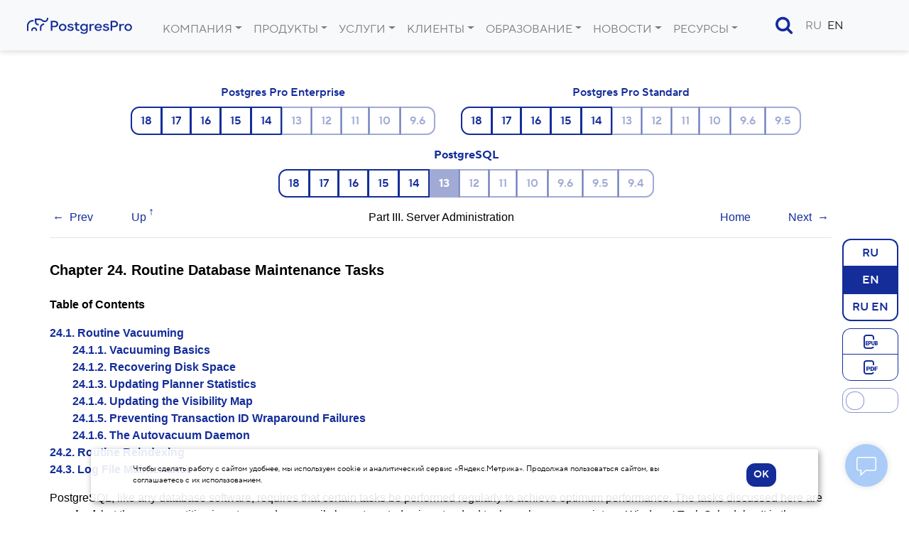

--- FILE ---
content_type: text/html
request_url: https://www.postgrespro.ru/docs/postgresql/13/maintenance?lang=en
body_size: 16933
content:
<!DOCTYPE html>


<html lang="ru" >
<head>
    <title>PostgreSQL : Документация: 13: Глава 24. Регламентные задачи обслуживания базы данных : Компания Postgres Professional</title>
	
    <meta charset="UTF-8">
    <meta http-equiv="X-UA-Compatible" content="IE=edge">
    <meta name="viewport" content="width=device-width, initial-scale=1">
    <meta name="msapplication-TileColor" content="#2d89ef">
    <meta name="msapplication-TileImage" content="/img/mstile-144x144.png">
    <meta name="theme-color" content="#ffffff">
	<meta name="p:domain_verify" content="26bcf8b79467031bea9a8631dd6f0b11"/>
	<meta name="google-site-verification" content="Vy_P_vr-Jp6rfy_wQpPSplaU1p3wfEPSwtHOQBFZU7Q" />
    <meta name="csrf-token" content="">

	<meta property="og:url"             content="https://postgrespro.ru/docs/postgresql/13/maintenance" >
	<meta property="fb:app_id"          content="546521955527856" >
	<meta property="og:type"            content="website" >
	<meta property="og:title"       content="PostgreSQL : Документация: 13: Глава 24. Регламентные задачи обслуживания базы данных" >
		<meta property="og:title"       content="PostgreSQL : Документация: 13: Глава 24. Регламентные задачи обслуживания базы данных" >
	<meta property="og:image"       content="https://postgrespro.ru/img/og_images/main.jpg" >
		<meta property="vk:image"       content="https://postgrespro.ru/img/og_images/vk.png" >
		<meta property="fb:image"       content="https://postgrespro.ru/img/og_images/facebook.png" >
		<meta property="twitter:image"  content="https://postgrespro.ru/img/og_images/main.jpg" >
		<meta itemprop="image"          content="https://postgrespro.ru/img/og_images/main.jpg">
	
	
	<link rel="alternate" type="application/rss+xml" title="RSS" href="https://postgrespro.ru/rss">
	<link rel="apple-touch-icon" sizes="57x57" href="/img/apple-touch-icon-57x57.png">
    <link rel="apple-touch-icon" sizes="60x60" href="/img/apple-touch-icon-60x60.png">
    <link rel="apple-touch-icon" sizes="72x72" href="/img/apple-touch-icon-72x72.png">
    <link rel="apple-touch-icon" sizes="76x76" href="/img/apple-touch-icon-76x76.png">
    <link rel="apple-touch-icon" sizes="114x114" href="/img/apple-touch-icon-114x114.png">
    <link rel="apple-touch-icon" sizes="120x120" href="/img/apple-touch-icon-120x120.png">
    <link rel="apple-touch-icon" sizes="144x144" href="/img/apple-touch-icon-144x144.png">
    <link rel="apple-touch-icon" sizes="152x152" href="/img/apple-touch-icon-152x152.png">
    <link rel="apple-touch-icon" sizes="180x180" href="/img/apple-touch-icon-180x180.png">
    <link rel="apple-touch-icon" href="/img/apple-touch-icon.png">
    <link rel="icon" type="image/png" href="/img/favicon-32x32.png" sizes="32x32">
    <link rel="icon" type="image/png" href="/img/android-chrome-192x192.png" sizes="192x192">
    <link rel="icon" type="image/png" href="/img/favicon-96x96.png" sizes="96x96">
    <link rel="icon" type="image/png" href="/img/favicon-16x16.png" sizes="16x16">
    <link rel="manifest"  href="/img/manifest.json">
    <link rel="mask-icon" href="/img/safari-pinned-tab.svg" color="#5bbad5">
    <link rel="shortcut icon" href="/img/favicon.ico">


	<link rel="stylesheet" href="/j/v3.css/bootstrap.min.css">
	<link rel="stylesheet" href="/j/v3.css/style_v3.css?ver=4">
	<link rel="stylesheet" href="/j/v3.css/hljs.css">
	<link rel="stylesheet" href="/j/v3.css/docs.css">
	<link rel="stylesheet" href="/j/v3.css/carousel.css">

	<link rel="stylesheet" href="/lib/j/font-awesome/css/font-awesome.min.css">

	<script src="/j/all.js?2"></script>
	



	

<link rel="canonical"  href="https://postgrespro.ru/docs/postgresql/current/maintenance" >

<link href="/j/v3.css/toggle-lang.css" rel="stylesheet"    >
<style>
.main > section {
	padding-top: 0;
}

.doc-list h3 {
	margin-bottom: 25px;
}

.doc-nav-versions li > a.disabled { 
	pointer-events: none;
	color: #525f62;
	text-decoration: none;
}
.doc-list { list-style: none; color: #343a3d; }
.doc-list ul { margin: 2px 0 2px -26px }
.doc-list li { display: inline; padding-right: 4px; }
.doc-list li.separator { padding-right: 10px; }
.doc-list a.disabled {
	color: #343a3d;
	pointer-events: none;
}
.doc-list a::before {
	position:relative; 
	left: -2px; 
	top: 2px; 
} 

.menu-docs { 
	font-weight: 500; 
    margin: 0 auto 0 auto ;
    
    padding-top: 3em;
    padding-bottom: 0;
    width: 100%;
}
.menu-docs a.disabled {
	pointer-events: none;
}
.menu-product-wrapper {
	margin-bottom: 1em;
	display: inline-block; 
	text-align: center; 
	padding-left:2em;
	vertical-align: top;
}
.menu-product-wrapper a.active{
	font-weight: 700;
}
.menu-product-wrapper a.active.disabled{
	color: white !important;
}
.dark-theme  .menu-product-wrapper a.active.disabled{
	color: white !important;
}
.menu-versions-wrapper {
	margin-top: 0.5em;
}

.menu-doc-files-group {
	position: absolute;
	right: 0;
	margin-right: 1em; 
}

nav.menu-docs .btn-group {
	vertical-align: inherit;
	
}


.menu-versions-wrapper .btn.unsupported { opacity: 0.4; }

.btn-outline-success {
	color: #142d99 !important;
	border-color: #142d99 !important;
}

.btn-outline-success:hover,
.btn-outline-success.active {
	color: #ffffff !important;
	background-color: #142d99 !important;
}
.btn-outline-primary.disabled.active {
	color: #ffffff !important;
	background-color: #142d99 !important;
}

.btn.disabled, .btn:disabled {
  opacity: 1;
}
.dark-theme .btn-outline-primary.disabled.active {
	color: #000 !important;
	background-color: #3F58C4 !important;
}
.dark-theme .btn-outline-success:hover,
.dark-theme .btn-outline-success.active {
	background-color: #3F58C4 !important;
}


.theme-slider {
	border: thin solid rgba(20, 45, 153, 0.5) !important;
	border-radius: .75rem;
}

.theme-slider::before {
	border: thin solid rgba(20, 45, 153, 0.5) !important;
	border-radius: .75rem;
}

input:checked + .theme-slider {
  background-color: rgba(20, 45, 153, 0.5) !important;
  background-color: #3F58C4 !important;
}

.epub::before, 
.pdf::before {
	margin: 0 !important;
	display: block;
	height: 24px;
	opacity: 1 !important;
}

.doc-btn {
	border: thin solid #142d99;
}

.menu-wrapper {
	display: flex;
}

.theme-slider {
	width: 100%;
	height: 35px;	
	display: block;
	position: relative;
}

.theme-slider::before {
	position: absolute;
	content: "";
	background-color: white;
	-webkit-transition: .4s;
	top: 4px;
	left: 4px;
	transition: .4s;
	height: 26px;
	width: 26px;
}

input:checked + .theme-slider::before {
	-webkit-transform: translateX(140%);
	-ms-transform: translateX(140%);
	transform: translateX(140%);
}

.btn-group-vertical > .btn:not(:last-child):not(.dropdown-toggle) {
  border-bottom: none;
}

@media (min-width: 768px)  { 
	.menu-wrapper {
		flex-direction: column;
		align-items: stretch;
		top: 96px; 
		position:sticky;
		float:right; 
		margin-top: 42px;
	}

	.menu-wrapper > * {
		margin-bottom: 10px;
	}

	.theme-slider {
		width: 100%;
	}
}

@media (max-width: 768px)  { 
	.menu-wrapper {
		float: none !important;
		position: static;
		justify-content: center;
		align-items: center;
		margin-bottom: 15px;
	}

	.menu-wrapper .btn-group-vertical {
		flex-direction: row;
		align-items: center;
	}

	.menu-wrapper .btn-group-vertical .btn {
		border-radius: 0;
	}

	.menu-wrapper .btn-group-vertical .btn:first-child {
		border-top-left-radius: 0.75rem !important;
		border-bottom-left-radius: 0.75rem !important;
	}

	.menu-wrapper .btn-group-vertical .btn:last-child {
		border-top-right-radius: 0.75rem !important;
		border-bottom-right-radius: 0.75rem !important;
	}

	.menu-wrapper > * {
		margin-right: 10px;
	}

	.theme-slider {
		width: 72px;
	}
}

.visually-hidden {
	position: absolute;
	width: 1px;
	height: 1px;
	margin: -1px;
	border: 0;
	padding: 0;
	white-space: nowrap;
	clip-path: inset(100%);
	clip: rect(0 0 0 0);
	overflow: hidden;
}


nav.nav-toc {
    float: left;
    margin-top: 42px;
	position: sticky; 
	top: 6em;
	width: 5em;
	transition: width 0.75s;
	z-index: 4;
	border-right: 1px black solid;
	background: var(--bgcolor-doc);
}
 
nav.nav-toc a.arrow {
	position: absolute;
	display: block;  
	right: 0.5em;  
	font-size: 2em;
	width: 50px;
	height: 50px;
	border: 1px black solid; 
	transition: transform 0.75s 0.25s;
	padding-left: 16px;
	border-radius: 50%;
}

nav.nav-toc .content {
	display: none;
}

nav.nav-toc.expanded  {
	width: 25em;
}

nav.nav-toc.expanded a.arrow {
	transform: rotate(180deg);
}

nav.nav-toc.expanded .content {
	display: inherit;
}

</style>

	
	
	
	<script type="text/javascript">
		var LANG = 'ru';
	</script>
	

</head>
<body >
	
<div class="modal fade" id="loginForm" style="display: none;">
	<form onSubmit="return false;">
	<div class="modal-dialog"><div class="modal-content"><div class="modal-header">
		<h5 class="modal-title">Вход в личный кабинет</h5>
	</div><div class="modal-body">
			<input type="text"     required name="email"    class="primary" placeholder="введите e-mail"  >
			<input type="password" required name="password" class="primary" placeholder="введите пароль">
	</div>
	<div class="modal-footer align-items-stretch" >
		<button type="submit" class="btn btn-primary">Войти</button>
		<button type="button" class="btn btn-outline-primary btn-reg">Регистрация</button>
		<div class="text-center" style="display: block;width: 100%; margin-left:0; margin-top:0.5em;">
			<button type="button" class="btn btn-psevdo btn-restore text-primary">Забыли пароль?</button>
		</div>
	</div>
	</div></div>
	</form>
</div>

<div class="modal fade" id="regForm" role="dialog" style="display: none;">
	<form onSubmit="return false;">
	<div class="modal-dialog" style="max-width: 555px;"><div class="modal-content"><div class="modal-header">
		<h5 class="modal-title">Регистрация пользователя</h5>
	</div>
	<div class="modal-body">		
		<input type="text"     required name="email"          placeholder="E-mail" >
		<input type="password" required name="password"       placeholder="Пароль" >
		<input type="password" required name="passw2"         placeholder="Пароль повторно"  >
		<input type="text"     required name="last_name_ru"   placeholder="Фамилия">
		<input type="text"     required name="first_name_ru"  placeholder="Имя"    >
		<label class="m-0"><input id="agree" name="agree" type="checkbox"/> Нажимая кнопку, я даю </label>
	 		<span class="toggler text-primary" onClick="loadAgreement('personal_data_agreement');">согласие на обработку персональных данных</span><span></span>
	 		<label for="agree">и соглашаюсь с </label> <a href="/privacy" target="_blank">политикой в отношении обработки персональных данных</a>
	</div>
	<div class="modal-footer">
		<button type="submit" class="btn btn-primary">Зарегистрироваться</button>
		<button class="btn btn-psevdo btn-back text-primary">назад</button>
	</div></div></div>
	</form>
</div>

<style>
	.cabinet-modal .modal-dialog{
		margin: 5em 2em auto auto;
	}
	.cabinet-modal .icon-cabinet {
		display:block;
		margin:auto;
		font-size: 2em;
	}
</style>


<div class="modal fade cabinet-modal" id="cabinet-modal-info" tabindex="-1" role="dialog" aria-labelledby="cabinet-modal-infoLabel" aria-hidden="true">
  <div class="modal-dialog" role="document">
    <div class="modal-content">
      <div class="modal-header">
         <span class="fa fa-sign-in fa-lg icon-cabinet cabinet-button btn btn-primary xs-none text-center invisible"></span>
      </div>
      <div class="modal-body">
	      <p id="name" class="text-center text-muted"></p>
	      <p id="e-mail" class="text-center font-weight-light"></p>
	      <p class="text-center"><a href="/user">Личный кабинет</a></p>
      </div>
      <div class="modal-footer" style="width: 85%;margin: auto;">
	      <button class="text-center btn btn-warning" id="cabinet-action-button" style="width: 100%;" onClick="logout();">Выйти</button>
      </div>
    </div>
  </div>
</div>



<div id="warp-agreement" style="z-index: 10000;">
<div class="pop-up-agreement" style="display: none;z-index: 10000;"  onClick="$(this).slideToggle(150);" >
<div class="agreement" >
<div class="pop-up-close">&#10006;</div>
<div id="agreement">
</div>
</div>
</div>
</div>



<div class="modal fade" id="restoreForm" style="display: none;">
	<form onSubmit="return false;">
	<div class="modal-dialog" ><div class="modal-content"><div class="modal-header">
		<h5 class="modal-title">Восстановление пароля</h5>
	</div>
	<div class="modal-body">
		<p>Укажите e-mail, на который будет выслан код восстановления пароля.</p>
		<input type="text" name="email" required placeholder="введите e-mail">
	</div>
	<div class="modal-footer">
		<button type="submit" class="btn btn-primary ">Продолжить</button>
		<button type="button" class="btn btn-psevdo btn-back">назад</button>
	</div></div></div>
	</form>
</div>

<div class="modal fade" id="confirmForm" style="display: none;">
	<form onSubmit="return false;">
	<div class="modal-dialog" ><div class="modal-content"><div class="modal-header">
		<h4 class="modal-title">Подтверждение аккаунта</h4>
	</div>
	<div class="modal-body">
		<p>На указанный вами адрес e-mail был выслан код подтверждения аккаунта. Введите полученный код для продолжения:</p>
		<input type="text" name="key" required placeholder="введите код">
	</div>
	<div class="modal-footer">
		<button type="submit" class="btn btn-primary ">Продолжить</button>
		<button type="button" class="btn btn-psevdo btn-back">назад</button>
	</div></div></div>
	</form>
</div>

<div class="modal fade" id="newPasswordForm" style="display: none;">
	<form onSubmit="return false;">
	<div class="modal-dialog" ><div class="modal-content"><div class="modal-header">
		<h4 class="modal-title">Изменение пароля</h4>
	</div><div class="modal-body">
		<p>Введите новый пароль два раза:</p>
		<input required type="password" name="password"><br>
		<input required type="password" name="pass2">
	</div><div class="modal-footer">
		<div class="row">
			<div class="col-sm-12"><button type="submit" class="btn btn-success ">Продолжить</button></div>
		</div>
	</div></div></div>
	</form>
</div>


	
	

	
    <header>
	<nav class="navbar navbar-expand-xl navbar-light bg-light justify-content-between">
		<!-- div class="mr-2">
			<span class=" d-none d-xl-inline">{XL}</span>
			<span class=" d-none d-lg-inline d-xl-none">{LG}</span>
			<span class=" d-none d-md-inline d-lg-none">{MD}</span>
			<span class=" d-none d-sm-inline d-md-none">{SM}</span>
			<span class=" d-block d-sm-none">{XS}</span>
		</div -->
		
		<a class="navbar-brand" href="/">
			<img src="/img/v3/PostgresPro_logo.svg" alt="Postgres Pro" title="Postgres Pro">			
		</a>
		
		<button class="navbar-toggler" type="button" data-toggle="collapse" data-target="#navbarNavDropdown" aria-controls="navbarNavDropdown" aria-expanded="false" aria-label="Toggle navigation">
			<span class="navbar-toggler-icon"></span>
		</button>
		  
		
		<div class="collapse navbar-collapse" id="navbarNavDropdown">			
			
	<ul class="nav navbar-nav float-left">
		
			<li class="nav-item dropdown">
				<a class="nav-link " 
					href="#" aria-haspopup="false" aria-expanded="true">
					 Компания
				</a>				
				<a class="nav-link dropdown-toggle dropdown-toggle-split" href="#" ></a>
				
				<ul class="dropdown-menu  dropright" >
				
					<li style="white-space: nowrap; padding: 8px 0 8px 8px;" class="nav-item dropdown 
					">
						<a href="/about" class="dropdown-item 
							" style="display: inline;">О компании</a></li>
				
					<li style="white-space: nowrap; padding: 8px 0 8px 8px;" class="nav-item dropdown 
					">
						<a href="/about/team" class="dropdown-item 
							" style="display: inline;">Руководство</a></li>
				
					<li style="white-space: nowrap; padding: 8px 0 8px 8px;" class="nav-item dropdown 
					">
						<a href="/about/license" class="dropdown-item 
							" style="display: inline;">Документы</a></li>
				
					<li style="white-space: nowrap; padding: 8px 0 8px 8px;" class="nav-item dropdown 
					">
						<a href="/partners" class="dropdown-item 
							" style="display: inline;">Партнёры</a></li>
				
					<li style="white-space: nowrap; padding: 8px 0 8px 8px;" class="nav-item dropdown 
					">
						<a href="https://career.postgrespro.ru/" class="dropdown-item 
							" style="display: inline;">Карьера</a></li>
				
					<li style="white-space: nowrap; padding: 8px 0 8px 8px;" class="nav-item dropdown 
					">
						<a href="/contacts" class="dropdown-item 
							" style="display: inline;">Контакты</a></li>
				
				</ul>
			</li>
		
			<li class="nav-item dropdown">
				<a class="nav-link " 
					href="/products/postgrespro" aria-haspopup="false" aria-expanded="true">
					Продукты
				</a>				
				<a class="nav-link dropdown-toggle dropdown-toggle-split" href="#" ></a>
				
				<ul class="dropdown-menu  dropright" >
				
					<li style="white-space: nowrap; padding: 8px 0 8px 8px;" class="nav-item dropdown 
					">
						<a href="/products/postgrespro/enterprise" class="dropdown-item 
							" style="display: inline;">СУБД POSTGRES PRO ENTERPRISE</a></li>
				
					<li style="white-space: nowrap; padding: 8px 0 8px 8px;" class="nav-item dropdown 
					">
						<a href="/products/postgrespro/enterprisecertified" class="dropdown-item 
							" style="display: inline;">СУБД POSTGRES PRO ENTERPRISE CERTIFIED</a></li>
				
					<li style="white-space: nowrap; padding: 8px 0 8px 8px;" class="nav-item dropdown 
					">
						<a href="/products/postgrespro/certified" class="dropdown-item 
							" style="display: inline;">СУБД POSTGRES PRO CERTIFIED</a></li>
				
					<li style="white-space: nowrap; padding: 8px 0 8px 8px;" class="nav-item dropdown 
					">
						<a href="/products/postgrespro/standard" class="dropdown-item 
							" style="display: inline;">СУБД POSTGRES PRO STANDARD</a></li>
				
					<li style="white-space: nowrap; padding: 8px 0 8px 8px;" class="nav-item dropdown 
					">
						<a href="/products/PPEM" class="dropdown-item 
							" style="display: inline;">Postgres Pro Enterprise Manager</a></li>
				
					<li style="white-space: nowrap; padding: 8px 0 8px 8px;" class="nav-item dropdown 
					">
						<a href="/products/pg_probackup" class="dropdown-item 
							" style="display: inline;">Postgres Pro Backup Enterprise</a></li>
				
					<li style="white-space: nowrap; padding: 8px 0 8px 8px;" class="nav-item dropdown 
					">
						<a href="/products/shardman" class="dropdown-item 
							" style="display: inline;">Postgres Pro Shardman</a></li>
				
					<li style="white-space: nowrap; padding: 8px 0 8px 8px;" class="nav-item dropdown 
					">
						<a href="/products/axe" class="dropdown-item 
							" style="display: inline;">Postgres Pro AXE</a></li>
				
					<li style="white-space: nowrap; padding: 8px 0 8px 8px;" class="nav-item dropdown 
					">
						<a href="/windows" class="dropdown-item 
							" style="display: inline;">СУБД PostgreSQL для Windows</a></li>
				
					<li style="white-space: nowrap; padding: 8px 0 8px 8px;" class="nav-item dropdown 
					">
						<a href="/roadmap" class="dropdown-item 
							" style="display: inline;">План разработок</a></li>
				
					<li style="white-space: nowrap; padding: 8px 0 8px 8px;" class="nav-item dropdown 
					">
						<a href="/compatible-solutions" class="dropdown-item 
							" style="display: inline;">Совместимые решения</a></li>
				
					<li style="white-space: nowrap; padding: 8px 0 8px 8px;" class="nav-item dropdown 
					">
						<a href="/licensing" class="dropdown-item 
							" style="display: inline;">Лицензирование</a></li>
				
				</ul>
			</li>
		
			<li class="nav-item dropdown">
				<a class="nav-link " 
					href="/services/" aria-haspopup="false" aria-expanded="true">
					Услуги
				</a>				
				<a class="nav-link dropdown-toggle dropdown-toggle-split" href="#" ></a>
				
				<ul class="dropdown-menu  dropright" >
				
					<li style="white-space: nowrap; padding: 8px 0 8px 8px;" class="nav-item dropdown 
					">
						<a href="/services/support" class="dropdown-item 
							" style="display: inline;">Техподдержка СУБД</a></li>
				
					<li style="white-space: nowrap; padding: 8px 0 8px 8px;" class="nav-item dropdown 
					">
						<a href="/services/RTP" class="dropdown-item 
							" style="display: inline;">Расширенная техническая поддержка</a></li>
				
					<li style="white-space: nowrap; padding: 8px 0 8px 8px;" class="nav-item dropdown 
					">
						<a href="/services/guarantee" class="dropdown-item 
							" style="display: inline;">Гарантийное обслуживание СУБД Postgres Pro</a></li>
				
				</ul>
			</li>
		
			<li class="nav-item dropdown">
				<a class="nav-link " 
					href="#" aria-haspopup="false" aria-expanded="true">
					 Клиенты
				</a>				
				<a class="nav-link dropdown-toggle dropdown-toggle-split" href="#" ></a>
				
				<ul class="dropdown-menu  dropright" >
				
					<li style="white-space: nowrap; padding: 8px 0 8px 8px;" class="nav-item dropdown 
					">
						<a href="/cases" class="dropdown-item 
							" style="display: inline;">Кейсы</a></li>
				
					<li style="white-space: nowrap; padding: 8px 0 8px 8px;" class="nav-item dropdown 
					">
						<a href="/reviews" class="dropdown-item 
							" style="display: inline;">Отзывы</a></li>
				
				</ul>
			</li>
		
			<li class="nav-item dropdown">
				<a class="nav-link " 
					href="/education" aria-haspopup="false" aria-expanded="true">
					Образование
				</a>				
				<a class="nav-link dropdown-toggle dropdown-toggle-split" href="#" ></a>
				
				<ul class="dropdown-menu  dropright" >
				
					<li style="white-space: nowrap; padding: 8px 0 8px 8px;" class="nav-item dropdown 
					">
						<a href="/education/books" class="dropdown-item 
							" style="display: inline;">Книги</a></li>
				
					<li style="white-space: nowrap; padding: 8px 0 8px 8px;" class="nav-item dropdown 
					dropdown-toggle ">
						<a href="/education/courses" class="dropdown-item 
							" style="display: inline;">Курсы</a><ul class="dropdown-submenu" aria-labelledby="navbarDropdownSubMenuLink" style="" ><li class="nav-item " style="white-space: nowrap; padding: 8px 0 8px 8px;" >
										<a href="/education/courses" class="dropdown-item 
											">
										 	Для DBA и разработчиков
										 </a>
									 </li><li class="nav-item " style="white-space: nowrap; padding: 8px 0 8px 8px;" >
										<a href="/education/where" class="dropdown-item 
											">
										 	Учебные центры
										 </a>
									 </li></ul>
						</li>
				
					<li style="white-space: nowrap; padding: 8px 0 8px 8px;" class="nav-item dropdown 
					">
						<a href="/education/cert" class="dropdown-item 
							" style="display: inline;">Сертификация</a></li>
				
					<li style="white-space: nowrap; padding: 8px 0 8px 8px;" class="nav-item dropdown 
					dropdown-toggle ">
						<a href="/education/university" class="dropdown-item 
							" style="display: inline;">Вузам</a><ul class="dropdown-submenu" aria-labelledby="navbarDropdownSubMenuLink" style="" ><li class="nav-item " style="white-space: nowrap; padding: 8px 0 8px 8px;" >
										<a href="/education/university/dbtech" class="dropdown-item 
											">
										 	Основы технологий баз данных
										 </a>
									 </li><li class="nav-item " style="white-space: nowrap; padding: 8px 0 8px 8px;" >
										<a href="/education/university/sqlprimer" class="dropdown-item 
											">
										 	Язык SQL
										 </a>
									 </li></ul>
						</li>
				
					<li style="white-space: nowrap; padding: 8px 0 8px 8px;" class="nav-item dropdown 
					dropdown-toggle ">
						<a href="/education/students" class="dropdown-item 
							" style="display: inline;">Студентам</a><ul class="dropdown-submenu" aria-labelledby="navbarDropdownSubMenuLink" style="" ><li class="nav-item " style="white-space: nowrap; padding: 8px 0 8px 8px;" >
										<a href="https://pgstart.ru" class="dropdown-item 
											">
										 	Программа стажировок
										 </a>
									 </li><li class="nav-item " style="white-space: nowrap; padding: 8px 0 8px 8px;" >
										<a href="/education/code4all" class="dropdown-item 
											">
										 	Конкурсы
										 </a>
									 </li></ul>
						</li>
				
					<li style="white-space: nowrap; padding: 8px 0 8px 8px;" class="nav-item dropdown 
					">
						<a href="/education/glossary" class="dropdown-item 
							" style="display: inline;">Глоссарий</a></li>
				
					<li style="white-space: nowrap; padding: 8px 0 8px 8px;" class="nav-item dropdown 
					">
						<a href="/education/demodb" class="dropdown-item 
							" style="display: inline;">Демобаза</a></li>
				
				</ul>
			</li>
		
			<li class="nav-item dropdown">
				<a class="nav-link " 
					href="/blog" aria-haspopup="false" aria-expanded="true">
					Новости
				</a>				
				<a class="nav-link dropdown-toggle dropdown-toggle-split" href="#" ></a>
				
				<ul class="dropdown-menu  dropright" >
				
					<li style="white-space: nowrap; padding: 8px 0 8px 8px;" class="nav-item dropdown 
					">
						<a href="/blog/media" class="dropdown-item 
							" style="display: inline;">СМИ  о нас</a></li>
				
					<li style="white-space: nowrap; padding: 8px 0 8px 8px;" class="nav-item dropdown 
					">
						<a href="/blog/postgresso" class="dropdown-item 
							" style="display: inline;">Дайджест Postgresso</a></li>
				
					<li style="white-space: nowrap; padding: 8px 0 8px 8px;" class="nav-item dropdown 
					">
						<a href="/blog/events" class="dropdown-item 
							" style="display: inline;">Мероприятия</a></li>
				
					<li style="white-space: nowrap; padding: 8px 0 8px 8px;" class="nav-item dropdown 
					">
						<a href="/blog/technical" class="dropdown-item 
							" style="display: inline;">Технические анонсы</a></li>
				
					<li style="white-space: nowrap; padding: 8px 0 8px 8px;" class="nav-item dropdown 
					">
						<a href="/about/press" class="dropdown-item 
							" style="display: inline;">Для СМИ</a></li>
				
				</ul>
			</li>
		
			<li class="nav-item dropdown">
				<a class="nav-link " 
					href="#" aria-haspopup="false" aria-expanded="true">
					Ресурсы
				</a>				
				<a class="nav-link dropdown-toggle dropdown-toggle-split" href="#" ></a>
				
				<ul class="dropdown-menu  dropright" >
				
					<li style="white-space: nowrap; padding: 8px 0 8px 8px;" class="nav-item dropdown 
					">
						<a href="/docs" class="dropdown-item 
							" style="display: inline;">Документация</a></li>
				
					<li style="white-space: nowrap; padding: 8px 0 8px 8px;" class="nav-item dropdown 
					">
						<a href="/materials" class="dropdown-item 
							" style="display: inline;">Материалы</a></li>
				
					<li style="white-space: nowrap; padding: 8px 0 8px 8px;" class="nav-item dropdown 
					">
						<a href="/video/how-to" class="dropdown-item 
							" style="display: inline;">How-to видео</a></li>
				
					<li style="white-space: nowrap; padding: 8px 0 8px 8px;" class="nav-item dropdown 
					">
						<a href="/list" class="dropdown-item 
							" style="display: inline;">Списки рассылки</a></li>
				
					<li style="white-space: nowrap; padding: 8px 0 8px 8px;" class="nav-item dropdown 
					">
						<a href="/windows" class="dropdown-item 
							" style="display: inline;">PostgreSQL для Windows</a></li>
				
				</ul>
			</li>
		
	</ul>
	
<script type="text/template" id="menu-tmpl">
</script>
		<ul class="d-xl-none d-flex align-items-center" style="list-style: none; float: right;">
			<li class="nav-item " style="display: inline-block !important; padding-right: 1em;"><a href="/search" class="nav-item nav-link icon-search text-primary"></a></li>
			
			<li class="nav-item "       style="display: inline-block !important;"><a class="nav-item nav-link " href="#">RU</a></li>
			<li class="nav-item active" style="display: inline-block !important;"><a class="nav-item nav-link active" href="https://postgrespro.com/docs/postgresql/13/maintenance">EN</a></li>
			
			<div style="display: inline-block;">
				
<style>
	.account-menu { 
		display: inline-block; 
		white-space: nowrap;
	}
	.cabinet-button  {
		margin: 0 0 0 1em;
    padding: 0;
    border-radius: 50%;
    height: 1.8em;
    width: 1.8em;
		position: relative;
		font-size: 20px;
	}

	.cabinet-button::before {
		top: 50%;
    position: absolute;
    left: 50%;
    transform: translate(-55%, -50%);
	}
	.cabinet-info {
		font-weight: 700;
		cursor: pointer;		
	}
	.cabinet-info:hover {
		color: green;		
	}
</style>
	<li class="nav-item ">
		<div class="account-menu" data-action="info" id="cabinet-buttons" >
			<a class="fa fa-sign-in btn btn-primary cabinet-button invisible" onClick="showLoginLogout(this); return false;" href="/user" title="Личный кабинет"></a>
			<span class="nav-item cabinet-info invisible" onClick="return showAccountInfo();"  title="Дополнительно…">⋮</span>
		</div>
	</li>

			</div>
		</ul>
	


		</div>

		
<script type="text/template" id="menu-tmpl">
</script>
	<div class=" d-none d-xl-flex">
		<ul class="navbar-nav d-flex align-items-center">
			<li id="li-search" style="margin-right: 10px;"><a class="nav-item nav-link icon-search text-primary" id="search-button" data-action="null" style="font-size: 1.6em;position: relative;" onClick="showSearch(this);"></a></li>
			
			<li class="nav-item "><a class="nav-item nav-link " href="#">RU</a></li>
			<li class="nav-item active"><a class="nav-item nav-link active" href="https://postgrespro.com/docs/postgresql/13/maintenance">EN</a></li>
			
			
<style>
	.account-menu { 
		display: inline-block; 
		white-space: nowrap;
	}
	.cabinet-button  {
		margin: 0 0 0 1em;
    padding: 0;
    border-radius: 50%;
    height: 1.8em;
    width: 1.8em;
		position: relative;
		font-size: 20px;
	}

	.cabinet-button::before {
		top: 50%;
    position: absolute;
    left: 50%;
    transform: translate(-55%, -50%);
	}
	.cabinet-info {
		font-weight: 700;
		cursor: pointer;		
	}
	.cabinet-info:hover {
		color: green;		
	}
</style>
	<li class="nav-item ">
		<div class="account-menu" data-action="info" id="cabinet-buttons" >
			<a class="fa fa-sign-in btn btn-primary cabinet-button invisible" onClick="showLoginLogout(this); return false;" href="/user" title="Личный кабинет"></a>
			<span class="nav-item cabinet-info invisible" onClick="return showAccountInfo();"  title="Дополнительно…">⋮</span>
		</div>
	</li>

		</ul>
	</div>
	

		
	</nav>
    </header>
    
    <main name="main">
    <div class="main" name="main">
		

<script>

function navToggler() {
	$('nav.nav-toc').hasClass('expanded') ? $('nav.nav-toc').removeClass('expanded') : $('nav.nav-toc').addClass('expanded');
}

$(function() {
	if ("en" !== "")
		toggleDocLang('en', 'postgresql', '13', 'maintenance', 0)
	else 
		toggleDocLang((sessionStorage.getItem('doc_lang') && sessionStorage.getItem('doc_lang') !== "") ? sessionStorage.getItem('doc_lang') : 'ru', 'postgresql', '13', 'maintenance', 0)

	$('div.sect2').each(function(i,r){
		var _id = $(r).attr('id');
		if (_id !== undefined) {
			if (13 + 0 < 16) {
				if ($(r).find('h3:first').length > 0) {
					$(r).html('<a href="#'+_id+'" class="autolink"></a>'+$(r).html());
				}
			}			
		} 
	});		
	
	$('dt').each(function(i,r){
		var _id = $(r).attr('id');
		if (13 + 0 < 16) {
			if (_id !== undefined) {
				$(r).html('<a href="#'+_id+'" class="autolink"></a>'+$(r).html());
			}
		}
	});		

	$('#dark-theme').change(function(e,r) {
		var t = $($(this).data('content'));
		t.addClass('transition'); 
		var fs = $($(this).data('target'));
		if ($(this).prop('checked')) {
			fs.addClass('dark-theme');
			document.cookie = "css_theme=dark;max-age=604800;samesite=strict;path=/";			
		}
		else {
			fs.removeClass('dark-theme');
			document.cookie = "css_theme=;max-age=604800;samesite=strict;path=/";			
		}
	});
})
</script>


<nav class="menu-docs text-center">
	
		
	<div class="doc-menu-wrapper doc-menu-wrapper-ru  ">
	
		
			<div class="menu-product-wrapper">
				<div style="text-align: center">
					<a  href="/docs/enterprise" >Postgres Pro Enterprise</a>
				</div>
		
				<div class="menu-versions-wrapper btn-group" >
		    	
					
						<a href=
							
								"/docs/enterprise/18/maintenance" 
							 
							class=" btn btn-outline-primary "
							
						>
							18										
						</a>	
					    	
		    	
					
						<a href=
							
								"/docs/enterprise/17/maintenance" 
							 
							class=" btn btn-outline-primary "
							
						>
							17										
						</a>	
					    	
		    	
					
						<a href=
							
								"/docs/enterprise/16/maintenance" 
							 
							class=" btn btn-outline-primary "
							
						>
							16										
						</a>	
					    	
		    	
					
						<a href=
							
								"/docs/enterprise/15/maintenance" 
							 
							class=" btn btn-outline-primary "
							
						>
							15										
						</a>	
					    	
		    	
					
						<a href=
							
								"/docs/enterprise/14/maintenance" 
							 
							class=" btn btn-outline-primary "
							
						>
							14										
						</a>	
					    	
		    	
					
						<a href=
							
								"/docs/enterprise/13/maintenance" 
							 
							class=" btn btn-outline-primary unsupported"
							title="не поддерживается"
						>
							13										
						</a>	
					    	
		    	
					
						<a href=
							
								"/docs/enterprise/12/maintenance" 
							 
							class=" btn btn-outline-primary unsupported"
							title="не поддерживается"
						>
							12										
						</a>	
					    	
		    	
					
						<a href=
							
								"/docs/enterprise/11/maintenance" 
							 
							class=" btn btn-outline-primary unsupported"
							title="не поддерживается"
						>
							11										
						</a>	
					    	
		    	
					
						<a href=
							
								"/docs/enterprise/10/maintenance" 
							 
							class=" btn btn-outline-primary unsupported"
							title="не поддерживается"
						>
							10										
						</a>	
					    	
		    	
					
						<a href=
							
								"/docs/enterprise/9.6/maintenance" 
							 
							class=" btn btn-outline-primary unsupported"
							title="не поддерживается"
						>
							9.6										
						</a>	
					    	
		    	
				</div>
			</div>
		
	
		
			<div class="menu-product-wrapper">
				<div style="text-align: center">
					<a  href="/docs/postgrespro" >Postgres Pro Standard</a>
				</div>
		
				<div class="menu-versions-wrapper btn-group" >
		    	
					
						<a href=
							
								"/docs/postgrespro/18/maintenance" 
							 
							class=" btn btn-outline-primary "
							
						>
							18										
						</a>	
					    	
		    	
					
						<a href=
							
								"/docs/postgrespro/17/maintenance" 
							 
							class=" btn btn-outline-primary "
							
						>
							17										
						</a>	
					    	
		    	
					
						<a href=
							
								"/docs/postgrespro/16/maintenance" 
							 
							class=" btn btn-outline-primary "
							
						>
							16										
						</a>	
					    	
		    	
					
						<a href=
							
								"/docs/postgrespro/15/maintenance" 
							 
							class=" btn btn-outline-primary "
							
						>
							15										
						</a>	
					    	
		    	
					
						<a href=
							
								"/docs/postgrespro/14/maintenance" 
							 
							class=" btn btn-outline-primary "
							
						>
							14										
						</a>	
					    	
		    	
					
						<a href=
							
								"/docs/postgrespro/13/maintenance" 
							 
							class=" btn btn-outline-primary unsupported"
							title="не поддерживается"
						>
							13										
						</a>	
					    	
		    	
					
						<a href=
							
								"/docs/postgrespro/12/maintenance" 
							 
							class=" btn btn-outline-primary unsupported"
							title="не поддерживается"
						>
							12										
						</a>	
					    	
		    	
					
						<a href=
							
								"/docs/postgrespro/11/maintenance" 
							 
							class=" btn btn-outline-primary unsupported"
							title="не поддерживается"
						>
							11										
						</a>	
					    	
		    	
					
						<a href=
							
								"/docs/postgrespro/10/maintenance" 
							 
							class=" btn btn-outline-primary unsupported"
							title="не поддерживается"
						>
							10										
						</a>	
					    	
		    	
					
						<a href=
							
								"/docs/postgrespro/9.6/maintenance" 
							 
							class=" btn btn-outline-primary unsupported"
							title="не поддерживается"
						>
							9.6										
						</a>	
					    	
		    	
					
						<a href=
							
								"/docs/postgrespro/9.5/maintenance" 
							 
							class=" btn btn-outline-primary unsupported"
							title="не поддерживается"
						>
							9.5										
						</a>	
					    	
		    	
				</div>
			</div>
		
	
		
			<div class="menu-product-wrapper">
				<div style="text-align: center">
					<a  href="/docs/postgresql" class="active" style="font-weight: 700;">PostgreSQL</a>
				</div>
		
				<div class="menu-versions-wrapper btn-group" >
		    	
					
						<a href=
							
								"/docs/postgresql/18/maintenance" 
							 
							class=" btn btn-outline-primary "
							
						>
							18										
						</a>	
					    	
		    	
					
						<a href=
							
								"/docs/postgresql/17/maintenance" 
							 
							class=" btn btn-outline-primary "
							
						>
							17										
						</a>	
					    	
		    	
					
						<a href=
							
								"/docs/postgresql/16/maintenance" 
							 
							class=" btn btn-outline-primary "
							
						>
							16										
						</a>	
					    	
		    	
					
						<a href=
							
								"/docs/postgresql/15/maintenance" 
							 
							class=" btn btn-outline-primary "
							
						>
							15										
						</a>	
					    	
		    	
					
						<a href=
							
								"/docs/postgresql/14/maintenance" 
							 
							class=" btn btn-outline-primary "
							
						>
							14										
						</a>	
					    	
		    	
					
						<a href=
							
								"/docs/postgresql/13/maintenance" 
							 
							class="disabled active btn btn-outline-primary unsupported"
							title="не поддерживается"
						>
							13										
						</a>	
					    	
		    	
					
						<a href=
							
								"/docs/postgresql/12/maintenance" 
							 
							class=" btn btn-outline-primary unsupported"
							title="не поддерживается"
						>
							12										
						</a>	
					    	
		    	
					
						<a href=
							
								"/docs/postgresql/11/maintenance" 
							 
							class=" btn btn-outline-primary unsupported"
							title="не поддерживается"
						>
							11										
						</a>	
					    	
		    	
					
						<a href=
							
								"/docs/postgresql/10/maintenance" 
							 
							class=" btn btn-outline-primary unsupported"
							title="не поддерживается"
						>
							10										
						</a>	
					    	
		    	
					
						<a href=
							
								"/docs/postgresql/9.6/maintenance" 
							 
							class=" btn btn-outline-primary unsupported"
							title="не поддерживается"
						>
							9.6										
						</a>	
					    	
		    	
					
						<a href=
							
								"/docs/postgresql/9.5/maintenance" 
							 
							class=" btn btn-outline-primary unsupported"
							title="не поддерживается"
						>
							9.5										
						</a>	
					    	
		    	
					
						<a href=
							
								"/docs/postgresql/9.4/maintenance" 
							 
							class=" btn btn-outline-primary unsupported"
							title="не поддерживается"
						>
							9.4										
						</a>	
					    	
		    	
				</div>
			</div>
		
		
	</div>

		
	<div class="doc-menu-wrapper doc-menu-wrapper-en  d-none">
	
		
			<div class="menu-product-wrapper">
				<div style="text-align: center">
					<a  href="/docs/enterprise" >Postgres Pro Enterprise</a>
				</div>
		
				<div class="menu-versions-wrapper btn-group" >
		    	
					
						<a href=
							
								"/docs/enterprise/18/maintenance?lang=en"
							 
							class=" btn btn-outline-primary "
							
						>
							18										
						</a>	
					    	
		    	
					
						<a href=
							
								"/docs/enterprise/17/maintenance?lang=en"
							 
							class=" btn btn-outline-primary "
							
						>
							17										
						</a>	
					    	
		    	
					
						<a href=
							
								"/docs/enterprise/16/maintenance?lang=en"
							 
							class=" btn btn-outline-primary "
							
						>
							16										
						</a>	
					    	
		    	
					
						<a href=
							
								"/docs/enterprise/15/maintenance?lang=en"
							 
							class=" btn btn-outline-primary "
							
						>
							15										
						</a>	
					    	
		    	
					
						<a href=
							
								"/docs/enterprise/14/maintenance?lang=en"
							 
							class=" btn btn-outline-primary "
							
						>
							14										
						</a>	
					    	
		    	
					
						<a href=
							
								"/docs/enterprise/13/maintenance?lang=en"
							 
							class=" btn btn-outline-primary unsupported"
							title="не поддерживается"
						>
							13										
						</a>	
					    	
		    	
					
						<a href=
							
								"/docs/enterprise/12/maintenance?lang=en"
							 
							class=" btn btn-outline-primary unsupported"
							title="не поддерживается"
						>
							12										
						</a>	
					    	
		    	
					
						<a href=
							
								"/docs/enterprise/11/maintenance?lang=en"
							 
							class=" btn btn-outline-primary unsupported"
							title="не поддерживается"
						>
							11										
						</a>	
					    	
		    	
					
						<a href=
							
								"/docs/enterprise/10/maintenance?lang=en"
							 
							class=" btn btn-outline-primary unsupported"
							title="не поддерживается"
						>
							10										
						</a>	
					    	
		    	
					
						<a href=
							
								"/docs/enterprise/9.6/maintenance?lang=en"
							 
							class=" btn btn-outline-primary unsupported"
							title="не поддерживается"
						>
							9.6										
						</a>	
					    	
		    	
				</div>
			</div>
		
	
		
			<div class="menu-product-wrapper">
				<div style="text-align: center">
					<a  href="/docs/postgrespro" >Postgres Pro Standard</a>
				</div>
		
				<div class="menu-versions-wrapper btn-group" >
		    	
					
						<a href=
							
								"/docs/postgrespro/18/maintenance?lang=en"
							 
							class=" btn btn-outline-primary "
							
						>
							18										
						</a>	
					    	
		    	
					
						<a href=
							
								"/docs/postgrespro/17/maintenance?lang=en"
							 
							class=" btn btn-outline-primary "
							
						>
							17										
						</a>	
					    	
		    	
					
						<a href=
							
								"/docs/postgrespro/16/maintenance?lang=en"
							 
							class=" btn btn-outline-primary "
							
						>
							16										
						</a>	
					    	
		    	
					
						<a href=
							
								"/docs/postgrespro/15/maintenance?lang=en"
							 
							class=" btn btn-outline-primary "
							
						>
							15										
						</a>	
					    	
		    	
					
						<a href=
							
								"/docs/postgrespro/14/maintenance?lang=en"
							 
							class=" btn btn-outline-primary "
							
						>
							14										
						</a>	
					    	
		    	
					
						<a href=
							
								"/docs/postgrespro/13/maintenance?lang=en"
							 
							class=" btn btn-outline-primary unsupported"
							title="не поддерживается"
						>
							13										
						</a>	
					    	
		    	
					
						<a href=
							
								"/docs/postgrespro/12/maintenance?lang=en"
							 
							class=" btn btn-outline-primary unsupported"
							title="не поддерживается"
						>
							12										
						</a>	
					    	
		    	
					
						<a href=
							
								"/docs/postgrespro/11/maintenance?lang=en"
							 
							class=" btn btn-outline-primary unsupported"
							title="не поддерживается"
						>
							11										
						</a>	
					    	
		    	
					
						<a href=
							
								"/docs/postgrespro/10/maintenance?lang=en"
							 
							class=" btn btn-outline-primary unsupported"
							title="не поддерживается"
						>
							10										
						</a>	
					    	
		    	
					
						<a href=
							
								"/docs/postgrespro/9.6/maintenance?lang=en"
							 
							class=" btn btn-outline-primary unsupported"
							title="не поддерживается"
						>
							9.6										
						</a>	
					    	
		    	
					
						<a href=
							
								"/docs/postgrespro/9.5/maintenance?lang=en"
							 
							class=" btn btn-outline-primary unsupported"
							title="не поддерживается"
						>
							9.5										
						</a>	
					    	
		    	
				</div>
			</div>
		
	
		
			<div class="menu-product-wrapper">
				<div style="text-align: center">
					<a  href="/docs/postgresql" class="active" style="font-weight: 700;">PostgreSQL</a>
				</div>
		
				<div class="menu-versions-wrapper btn-group" >
		    	
					
						<a href=
							
								"/docs/postgresql/18/maintenance?lang=en"
							 
							class=" btn btn-outline-primary "
							
						>
							18										
						</a>	
					    	
		    	
					
						<a href=
							
								"/docs/postgresql/17/maintenance?lang=en"
							 
							class=" btn btn-outline-primary "
							
						>
							17										
						</a>	
					    	
		    	
					
						<a href=
							
								"/docs/postgresql/16/maintenance?lang=en"
							 
							class=" btn btn-outline-primary "
							
						>
							16										
						</a>	
					    	
		    	
					
						<a href=
							
								"/docs/postgresql/15/maintenance?lang=en"
							 
							class=" btn btn-outline-primary "
							
						>
							15										
						</a>	
					    	
		    	
					
						<a href=
							
								"/docs/postgresql/14/maintenance?lang=en"
							 
							class=" btn btn-outline-primary "
							
						>
							14										
						</a>	
					    	
		    	
					
						<a href=
							
								"/docs/postgresql/13/maintenance?lang=en"
							 
							class="disabled active btn btn-outline-primary unsupported"
							title="не поддерживается"
						>
							13										
						</a>	
					    	
		    	
					
						<a href=
							
								"/docs/postgresql/12/maintenance?lang=en"
							 
							class=" btn btn-outline-primary unsupported"
							title="не поддерживается"
						>
							12										
						</a>	
					    	
		    	
					
						<a href=
							
								"/docs/postgresql/11/maintenance?lang=en"
							 
							class=" btn btn-outline-primary unsupported"
							title="не поддерживается"
						>
							11										
						</a>	
					    	
		    	
					
						<a href=
							
								"/docs/postgresql/10/maintenance?lang=en"
							 
							class=" btn btn-outline-primary unsupported"
							title="не поддерживается"
						>
							10										
						</a>	
					    	
		    	
					
						<a href=
							
								"/docs/postgresql/9.6/maintenance?lang=en"
							 
							class=" btn btn-outline-primary unsupported"
							title="не поддерживается"
						>
							9.6										
						</a>	
					    	
		    	
					
						<a href=
							
								"/docs/postgresql/9.5/maintenance?lang=en"
							 
							class=" btn btn-outline-primary unsupported"
							title="не поддерживается"
						>
							9.5										
						</a>	
					    	
		    	
					
						<a href=
							
								"/docs/postgresql/9.4/maintenance?lang=en"
							 
							class=" btn btn-outline-primary unsupported"
							title="не поддерживается"
						>
							9.4										
						</a>	
					    	
		    	
				</div>
			</div>
		
		
	</div>

		
	<div class="doc-menu-wrapper doc-menu-wrapper-ru-en  d-none">
	
		
			<div class="menu-product-wrapper">
				<div style="text-align: center">
					<a  href="/docs/enterprise" >Postgres Pro Enterprise</a>
				</div>
		
				<div class="menu-versions-wrapper btn-group" >
		    	
					
						<a href=
							
								"/docs/enterprise/18/maintenance?lang=ru-en"
							 
							class=" btn btn-outline-primary "
							
						>
							18										
						</a>	
					    	
		    	
					
						<a href=
							
								"/docs/enterprise/17/maintenance?lang=ru-en"
							 
							class=" btn btn-outline-primary "
							
						>
							17										
						</a>	
					    	
		    	
					
						<a href=
							
								"/docs/enterprise/16/maintenance?lang=ru-en"
							 
							class=" btn btn-outline-primary "
							
						>
							16										
						</a>	
					    	
		    	
					
						<a href=
							
								"/docs/enterprise/15/maintenance?lang=ru-en"
							 
							class=" btn btn-outline-primary "
							
						>
							15										
						</a>	
					    	
		    	
					
						<a href=
							
								"/docs/enterprise/14/maintenance?lang=ru-en"
							 
							class=" btn btn-outline-primary "
							
						>
							14										
						</a>	
					    	
		    	
					
						<a href=
							
								"/docs/enterprise/13/maintenance?lang=ru-en"
							 
							class=" btn btn-outline-primary unsupported"
							title="не поддерживается"
						>
							13										
						</a>	
					    	
		    	
					
						<a href=
							
								"/docs/enterprise/12/maintenance?lang=ru-en"
							 
							class=" btn btn-outline-primary unsupported"
							title="не поддерживается"
						>
							12										
						</a>	
					    	
		    	
					
						<a href=
							
								"/docs/enterprise/11/maintenance?lang=ru-en"
							 
							class=" btn btn-outline-primary unsupported"
							title="не поддерживается"
						>
							11										
						</a>	
					    	
		    	
					
						<a href=
							
								"/docs/enterprise/10/maintenance?lang=ru-en"
							 
							class=" btn btn-outline-primary unsupported"
							title="не поддерживается"
						>
							10										
						</a>	
					    	
		    	
					
						<a href=
							
								"/docs/enterprise/9.6/maintenance?lang=ru-en"
							 
							class=" btn btn-outline-primary unsupported"
							title="не поддерживается"
						>
							9.6										
						</a>	
					    	
		    	
				</div>
			</div>
		
	
		
			<div class="menu-product-wrapper">
				<div style="text-align: center">
					<a  href="/docs/postgrespro" >Postgres Pro Standard</a>
				</div>
		
				<div class="menu-versions-wrapper btn-group" >
		    	
					
						<a href=
							
								"/docs/postgrespro/18/maintenance?lang=ru-en"
							 
							class=" btn btn-outline-primary "
							
						>
							18										
						</a>	
					    	
		    	
					
						<a href=
							
								"/docs/postgrespro/17/maintenance?lang=ru-en"
							 
							class=" btn btn-outline-primary "
							
						>
							17										
						</a>	
					    	
		    	
					
						<a href=
							
								"/docs/postgrespro/16/maintenance?lang=ru-en"
							 
							class=" btn btn-outline-primary "
							
						>
							16										
						</a>	
					    	
		    	
					
						<a href=
							
								"/docs/postgrespro/15/maintenance?lang=ru-en"
							 
							class=" btn btn-outline-primary "
							
						>
							15										
						</a>	
					    	
		    	
					
						<a href=
							
								"/docs/postgrespro/14/maintenance?lang=ru-en"
							 
							class=" btn btn-outline-primary "
							
						>
							14										
						</a>	
					    	
		    	
					
						<a href=
							
								"/docs/postgrespro/13/maintenance?lang=ru-en"
							 
							class=" btn btn-outline-primary unsupported"
							title="не поддерживается"
						>
							13										
						</a>	
					    	
		    	
					
						<a href=
							
								"/docs/postgrespro/12/maintenance?lang=ru-en"
							 
							class=" btn btn-outline-primary unsupported"
							title="не поддерживается"
						>
							12										
						</a>	
					    	
		    	
					
						<a href=
							
								"/docs/postgrespro/11/maintenance?lang=ru-en"
							 
							class=" btn btn-outline-primary unsupported"
							title="не поддерживается"
						>
							11										
						</a>	
					    	
		    	
					
						<a href=
							
								"/docs/postgrespro/10/maintenance?lang=ru-en"
							 
							class=" btn btn-outline-primary unsupported"
							title="не поддерживается"
						>
							10										
						</a>	
					    	
		    	
					
						<a href=
							
								"/docs/postgrespro/9.6/maintenance?lang=ru-en"
							 
							class=" btn btn-outline-primary unsupported"
							title="не поддерживается"
						>
							9.6										
						</a>	
					    	
		    	
					
						<a href=
							
								"/docs/postgrespro/9.5/maintenance?lang=ru-en"
							 
							class=" btn btn-outline-primary unsupported"
							title="не поддерживается"
						>
							9.5										
						</a>	
					    	
		    	
				</div>
			</div>
		
	
		
			<div class="menu-product-wrapper">
				<div style="text-align: center">
					<a  href="/docs/postgresql" class="active" style="font-weight: 700;">PostgreSQL</a>
				</div>
		
				<div class="menu-versions-wrapper btn-group" >
		    	
					
						<a href=
							
								"/docs/postgresql/18/maintenance?lang=ru-en"
							 
							class=" btn btn-outline-primary "
							
						>
							18										
						</a>	
					    	
		    	
					
						<a href=
							
								"/docs/postgresql/17/maintenance?lang=ru-en"
							 
							class=" btn btn-outline-primary "
							
						>
							17										
						</a>	
					    	
		    	
					
						<a href=
							
								"/docs/postgresql/16/maintenance?lang=ru-en"
							 
							class=" btn btn-outline-primary "
							
						>
							16										
						</a>	
					    	
		    	
					
						<a href=
							
								"/docs/postgresql/15/maintenance?lang=ru-en"
							 
							class=" btn btn-outline-primary "
							
						>
							15										
						</a>	
					    	
		    	
					
						<a href=
							
								"/docs/postgresql/14/maintenance?lang=ru-en"
							 
							class=" btn btn-outline-primary "
							
						>
							14										
						</a>	
					    	
		    	
					
						<a href=
							
								"/docs/postgresql/13/maintenance?lang=ru-en"
							 
							class="disabled active btn btn-outline-primary unsupported"
							title="не поддерживается"
						>
							13										
						</a>	
					    	
		    	
					
						<a href=
							
								"/docs/postgresql/12/maintenance?lang=ru-en"
							 
							class=" btn btn-outline-primary unsupported"
							title="не поддерживается"
						>
							12										
						</a>	
					    	
		    	
					
						<a href=
							
								"/docs/postgresql/11/maintenance?lang=ru-en"
							 
							class=" btn btn-outline-primary unsupported"
							title="не поддерживается"
						>
							11										
						</a>	
					    	
		    	
					
						<a href=
							
								"/docs/postgresql/10/maintenance?lang=ru-en"
							 
							class=" btn btn-outline-primary unsupported"
							title="не поддерживается"
						>
							10										
						</a>	
					    	
		    	
					
						<a href=
							
								"/docs/postgresql/9.6/maintenance?lang=ru-en"
							 
							class=" btn btn-outline-primary unsupported"
							title="не поддерживается"
						>
							9.6										
						</a>	
					    	
		    	
					
						<a href=
							
								"/docs/postgresql/9.5/maintenance?lang=ru-en"
							 
							class=" btn btn-outline-primary unsupported"
							title="не поддерживается"
						>
							9.5										
						</a>	
					    	
		    	
					
						<a href=
							
								"/docs/postgresql/9.4/maintenance?lang=ru-en"
							 
							class=" btn btn-outline-primary unsupported"
							title="не поддерживается"
						>
							9.4										
						</a>	
					    	
		    	
				</div>
			</div>
		
		
	</div>

	
</nav>

<section class="container-fluid">
	
		<div class="menu-wrapper">
			<div id="toggle-lang" class="btn-group-vertical" >
				<label class="btn btn-outline-success active" name="ru" style="cursor: pointer; margin: 0; width: 100%;">
					<input type="radio" autocomplete="off" name="ru" value="ru" checked onChange="toggleDocLang(this.value, 'postgresql', '13', 'maintenance', 0); return false;"> RU
				</label>
				<label class="btn btn-outline-success" name="en" style="cursor: pointer; margin: 0; width: 100%;">
					<input type="radio" autocomplete="off" name="en" value="en"  onChange="toggleDocLang(this.value, 'postgresql', '13', 'maintenance', 0); return false;"> EN
				</label>
				<label class="btn btn-outline-success text-nowrap" name="ru-en" style="cursor: pointer; margin: 0; width: 100%;">
					<input type="radio" autocomplete="off" name="ru-en" value="ru-en" onChange="toggleDocLang(this.value, 'postgresql', '13', 'maintenance', 0); return false;" > RU EN
				</label>
			</div>
			
				<div class="btn-group-vertical link-ru">
					
						<a href="http://repo.postgrespro.ru/doc/pgsql/13.23/ru/postgres.epub" target="_brank" rel="noopener" class="epub btn doc-btn" title="postgres.epub"></a>
					
						<a href="http://repo.postgrespro.ru/doc/pgsql/13.23/ru/postgres-A4.pdf" target="_brank" rel="noopener" class="pdf btn doc-btn" title="postgres-A4.pdf"></a>
					
				</div>
				<div class="btn-group-vertical link-en d-none">
					
						<a href="http://repo.postgrespro.ru/doc/pgsql/13.23/en/postgres.epub" target="_brank" rel="noopener" class="epub btn doc-btn" title=""></a>
					
						<a href="http://repo.postgrespro.ru/doc/pgsql/13.23/en/postgres-A4.pdf" target="_brank" rel="noopener" class="pdf btn doc-btn" title=""></a>
					
				</div>
				<div class="btn-group-vertical link-ru-en d-none">
					
						<a href="http://repo.postgrespro.ru/doc/pgsql/13.23/ru/postgres.epub" target="_brank" rel="noopener" class="epub btn doc-btn" title="postgres.epub"></a>
					
						<a href="http://repo.postgrespro.ru/doc/pgsql/13.23/ru/postgres-A4.pdf" target="_brank" rel="noopener" class="pdf btn doc-btn" title="postgres-A4.pdf"></a>
					
					
						<a href="http://repo.postgrespro.ru/doc/pgsql/13.23/en/postgres.epub" target="_brank" rel="noopener" class="epub btn doc-btn" title=""></a>
					
						<a href="http://repo.postgrespro.ru/doc/pgsql/13.23/en/postgres-A4.pdf" target="_brank" rel="noopener" class="pdf btn doc-btn" title=""></a>
					
				</div>
			
			<label class="mb-0 d-block">
				<input type="checkbox" class="visually-hidden" id="dark-theme" data-target="html" data-content="body" >
				<span class="theme-slider"></span>
			</label>
		</div>
	
<div class="container">



<div class="row docs content" id="docContent-wrapper-ppg">
    <div class="col-md-12" id="divDocRu">
    	
				
				<div class="container-fluid col-10" id="docContent"><div class="navheader" xmlns="http://www.w3.org/TR/xhtml1/transitional"><table summary="Navigation header" width="100%"><tr><th align="center" colspan="5">Глава 24. Регламентные задачи обслуживания базы данных</th></tr><tr><td align="left" width="10%"><a accesskey="p" href="/docs/postgresql/13/multibyte.html" title="23.3. Поддержка кодировок">Пред.</a> </td><td align="left" width="10%"><a accesskey="u" href="/docs/postgresql/13/admin.html" title="Часть III. Администрирование сервера">Наверх</a></td><th align="center" width="60%">Часть III. Администрирование сервера</th><td align="right" width="10%"><a accesskey="h" href="/docs/postgresql/13/index.html" title="Документация к PostgreSQL 13.23">Начало</a></td><td align="right" width="10%"> <a accesskey="n" href="/docs/postgresql/13/routine-vacuuming.html" title="24.1. Регламентная очистка">След.</a></td></tr></table><hr /></div><div class="chapter" id="MAINTENANCE"><div class="titlepage"><div><div><h2 class="title">Глава 24. Регламентные задачи обслуживания базы данных</h2></div></div></div><div class="toc"><p><strong>Содержание</strong><dl class="toc"><dt><span class="sect1"><a href="/docs/postgresql/13/routine-vacuuming.html">24.1. Регламентная очистка</a></span><dd><dl><dt><span class="sect2"><a href="/docs/postgresql/13/routine-vacuuming#VACUUM-BASICS">24.1.1. Основные принципы очистки</a></span><dt><span class="sect2"><a href="/docs/postgresql/13/routine-vacuuming#VACUUM-FOR-SPACE-RECOVERY">24.1.2. Высвобождение дискового пространства</a></span><dt><span class="sect2"><a href="/docs/postgresql/13/routine-vacuuming#VACUUM-FOR-STATISTICS">24.1.3. Обновление статистики планировщика</a></span><dt><span class="sect2"><a href="/docs/postgresql/13/routine-vacuuming#VACUUM-FOR-VISIBILITY-MAP">24.1.4. Обновление карты видимости</a></span><dt><span class="sect2"><a href="/docs/postgresql/13/routine-vacuuming#VACUUM-FOR-WRAPAROUND">24.1.5. Предотвращение ошибок из-за зацикливания счётчика транзакций</a></span><dt><span class="sect2"><a href="/docs/postgresql/13/routine-vacuuming#AUTOVACUUM">24.1.6. Демон автоочистки</a></span></dl><dt><span class="sect1"><a href="/docs/postgresql/13/routine-reindex.html">24.2. Регулярная переиндексация</a></span><dt><span class="sect1"><a href="/docs/postgresql/13/logfile-maintenance.html">24.3. Обслуживание журнала</a></span></dl></div><a class="indexterm" id="id-1.6.11.2"></a><a class="indexterm" id="id-1.6.11.3"></a><p>Как и в любой СУБД, в <span class="productname">PostgreSQL</span> для достижения оптимальной производительности нужно регулярно выполнять определённые процедуры. Задачи, которые рассматриваются в этой главе, являются <span class="emphasis"><em>обязательными</em></span>, но они по природе своей повторяющиеся и легко поддаются автоматизации с использованием стандартных средств, таких как задания <span class="application">cron</span> или <span class="application">Планировщика задач</span> в Windows. Создание соответствующих заданий и контроль над их успешным выполнением входят в обязанности администратора базы данных.<p>Одной из очевидных задач обслуживания СУБД является регулярное создание резервных копий данных. При отсутствии свежей резервной копии у вас не будет шанса восстановить систему после катастрофы (сбой диска, пожар, удаление важной таблицы по ошибке и т. д.). Механизмы резервного копирования и восстановления в <span class="productname">PostgreSQL</span> детально рассматриваются в <a class="xref" href="/docs/postgresql/13/backup.html" title="Глава 25. Резервное копирование и восстановление">Главе 25</a>.<p>Другое важное направление обслуживания СУБД — периодическая <span class="quote">«<span class="quote">очистка</span>»</span> базы данных. Эта операция рассматривается в <a class="xref" href="/docs/postgresql/13/routine-vacuuming.html" title="24.1. Регламентная очистка">Разделе 24.1</a>. С ней тесно связано обновление статистики, которая будет использоваться планировщиком запросов; оно рассматривается в <a class="xref" href="/docs/postgresql/13/routine-vacuuming#VACUUM-FOR-STATISTICS" title="24.1.3. Обновление статистики планировщика">Подразделе 24.1.3</a>.<p>Ещё одной задачей, требующей периодического выполнения, является управление файлами журнала. Она рассматривается в <a class="xref" href="/docs/postgresql/13/logfile-maintenance.html" title="24.3. Обслуживание журнала">Разделе 24.3</a>.<p>Для контроля состояния базы данных и для отслеживания нестандартных ситуаций можно использовать <a class="ulink" href="https://bucardo.org/check_postgres/" target="_top"><span class="application">check_postgres</span></a>. Скрипт <span class="application">check_postgres</span> можно интегрировать с Nagios и MRTG, однако он может работать и самостоятельно.<p>По сравнению с некоторыми другими СУБД <span class="productname">PostgreSQL</span> неприхотлив в обслуживании. Тем не менее должное внимание к вышеперечисленным задачам будет значительно способствовать комфортной и производительной работе с СУБД.</div><div class="navfooter" xmlns="http://www.w3.org/TR/xhtml1/transitional"><hr /><table summary="Navigation footer" width="100%"><tr><td align="left" width="40%"><a accesskey="p" href="/docs/postgresql/13/multibyte.html" title="23.3. Поддержка кодировок">Пред.</a> </td><td align="center" width="20%"><a accesskey="u" href="/docs/postgresql/13/admin.html" title="Часть III. Администрирование сервера">Наверх</a></td><td align="right" width="40%"> <a accesskey="n" href="/docs/postgresql/13/routine-vacuuming.html" title="24.1. Регламентная очистка">След.</a></td></tr><tr><td align="left" valign="top" width="40%">23.3. Поддержка кодировок </td><td align="center" width="20%"><a accesskey="h" href="/docs/postgresql/13/index.html" title="Документация к PostgreSQL 13.23">Начало</a></td><td align="right" valign="top" width="40%"> 24.1. Регламентная очистка</td></tr></table></div></div>
			
    </div>
    <div class="col-md-12 d-none" id="divDocEn"></div>
</div>
</div>
</section>


	</div>
    </main>

	
<div class="modal fade" id="feedback" tabindex="-1" role="dialog" aria-hidden="true">
  <div class="modal-dialog" role="document">
    <div class="modal-content">
      <div class="modal-header">
        <h5 class="modal-title mt-0" >Есть&nbsp;вопросы? Напишите&nbsp;нам!</h5>
      </div>
      <div class="modal-body">
			<input type="text" id="feedback-email" name="email" placeholder='E-mail'
				required        msg-empty="Введите e-mail"
				min-length="3"  msg-short="Слишком короткий e-mail"
				max-length="60" msg-long="Слишком длинный e-mail"
				regexp="\w+([\-+.']\w+)*@\w+([\-.]\w+)*\.\w+([\-.]\w+)*" 
				                msg-regexp="Некорректный адрес e-mail"
			><div class="input-error"></div>
			
			<input type="text" id="feedback-name" name="name" placeholder="Имя" 
				required        msg-empty="Введите имя"
				min-length="3"  msg-short="Слишком короткое имя"
				max-length="60" msg-long ="Слишком длинное имя"
			><div class="input-error"></div>
			 
			<textarea id="feedback-message" name="message"  placeholder="Ваше сообщение" 
                required          msg-empty="Введите сообщение"
				max-length="6000" msg-long="Слишком длинное сообщение"
				min-length="10"   msg-short="Слишком короткое сообщение"
			></textarea>
			<div id="feedback-message-length" class="input-error"></div> 

				<label style="  display: inline;cursor: pointer;">
					<input type="checkbox" id="feedback-agree" name="feedback-agree" 
						required msg-empty="Согласие необходимо"> 
					<span>Нажимая кнопку, я даю <span class="dotted" onClick="loadAgreement('personal_data_agreement'); return false;">согласие на обработку персональных данных</span> 
					и <a href="/privacy" target="_blank">соглашаюсь с политикой в отношении обработки персональных данных</a></span>
				</label> 
				<div id="feedback-agree-length" class="input-error"></div> 
      </div>
      <div class="modal-footer">
        <button type="button" class="btn btn-primary" style="width: 100%;" onClick="sendFeedback('feedback', 'message', '', '', 'production')">Отправить</button>
      </div>
      
        
    </div>
  </div>
</div>

<div class="modal fade" id="popup-message" tabindex="-1" role="dialog" aria-hidden="true">
  <div class="modal-dialog modal-dialog-centered modal-sm" role="document">
    <div class="modal-content">
      <div class="modal-header">
        <h5 class="modal-title"></h5>
      </div>
      <div class="modal-body lead  text-center" ></div>
      <div class="modal-footer"></div>
    </div>
  </div>
</div>

<div class="modal fade" id="popup-flash" tabindex="-1" role="dialog" aria-hidden="true"  style="cursor:wait;">
  <div class="modal-dialog modal-dialog-centered modal-sm" role="document">
    <div class="modal-content">
      <div class="modal-header">
        <h5 class="modal-title"></h5>
      </div>
      <div class="modal-body text-center"></div>
      <div class="modal-footer"></div>
    </div>
  </div>
</div>

<div class="modal fade" id="popup-window" tabindex="-1" role="dialog" aria-hidden="true">
  <div class="modal-dialog modal-dialog-centered modal-lg" role="document">
    <div class="modal-content">
		<div class="pop-up-close" onClick="closePopupWindow('#popup-window');">&#10006;</div>
      <div class="modal-header">
        <h5 class="modal-title"></h5>
      </div>
      <div class="modal-body "></div>
      <div class="modal-footer"></div>
    </div>
  </div>
</div>


	
	<form action="/search/" method="get" role="form" name="search-window" id="search-window" onSubmit="document.body.style.cursor='progress';return true;">
		<input id="qid" name="q">
		
			
				<input type="hidden" id="area-version" name="area" value="version" checked >
				<input type="hidden" id="area-product" name="product" value="postgresql" >
				<input type="hidden" id="area-version" name="version" value="13" >
			
		
	</form>


<!-- FOOTER -->
    <footer class="container-fluid">
 		<div class="container">
 		<div class="row">
			<div  class="about col-lg-3 row" style="margin-bottom:2em;">
				<div class="col-sm-6 col-lg-12"> 
					<a href="/" ><img src="/img/PostgresPro_logo_white.svg" class="logo" alt="Postgres Pro"></a> 
	
					<div class="sociallinks" style="margin-bottom:0.6em;margin-top:2em;"> 
						<div class="sociallinks-item"> 
							<a href="https://vk.com/public101507899" target="_blank"> 
							<svg class="t-sociallinks__svg" version="1.1" id="Layer_1" xmlns="http://www.w3.org/2000/svg" xmlns:xlink="http://www.w3.org/1999/xlink" x="0px" y="0px" width="25px" height="25px" viewBox="0 0 48 48" enable-background="new 0 0 48 48" xml:space="preserve"><desc>VK</desc><path style="fill:#ffffff;" d="M47.761,24c0,13.121-10.639,23.76-23.76,23.76C10.878,47.76,0.239,37.121,0.239,24c0-13.123,10.639-23.76,23.762-23.76C37.122,0.24,47.761,10.877,47.761,24 M35.259,28.999c-2.621-2.433-2.271-2.041,0.89-6.25c1.923-2.562,2.696-4.126,2.45-4.796c-0.227-0.639-1.64-0.469-1.64-0.469l-4.71,0.029c0,0-0.351-0.048-0.609,0.106c-0.249,0.151-0.414,0.505-0.414,0.505s-0.742,1.982-1.734,3.669c-2.094,3.559-2.935,3.747-3.277,3.524c-0.796-0.516-0.597-2.068-0.597-3.171c0-3.449,0.522-4.887-1.02-5.259c-0.511-0.124-0.887-0.205-2.195-0.219c-1.678-0.016-3.101,0.007-3.904,0.398c-0.536,0.263-0.949,0.847-0.697,0.88c0.31,0.041,1.016,0.192,1.388,0.699c0.484,0.656,0.464,2.131,0.464,2.131s0.282,4.056-0.646,4.561c-0.632,0.347-1.503-0.36-3.37-3.588c-0.958-1.652-1.68-3.481-1.68-3.481s-0.14-0.344-0.392-0.527c-0.299-0.222-0.722-0.298-0.722-0.298l-4.469,0.018c0,0-0.674-0.003-0.919,0.289c-0.219,0.259-0.018,0.752-0.018,0.752s3.499,8.104,7.573,12.23c3.638,3.784,7.764,3.36,7.764,3.36h1.867c0,0,0.566,0.113,0.854-0.189c0.265-0.288,0.256-0.646,0.256-0.646s-0.034-2.512,1.129-2.883c1.15-0.36,2.624,2.429,4.188,3.497c1.182,0.812,2.079,0.633,2.079,0.633l4.181-0.056c0,0,2.186-0.136,1.149-1.858C38.281,32.451,37.763,31.321,35.259,28.999"></path></svg> </a> </div> 
						<div class="sociallinks-item"> 
							<a href="https://www.youtube.com/@PostgresProfessional" target="_blank"> 
							<svg class="t-sociallinks__svg" version="1.1" id="Layer_1" xmlns="http://www.w3.org/2000/svg" xmlns:xlink="http://www.w3.org/1999/xlink" x="0px" y="0px" width="25px" height="25px" viewBox="0 0 48 48" enable-background="new 0 0 48 48" xml:space="preserve"><desc>Youtube</desc><path style="fill:#ffffff;" d="M24 0.0130005C37.248 0.0130005 47.987 10.753 47.987 24C47.987 37.247 37.247 47.987 24 47.987C10.753 47.987 0.0130005 37.247 0.0130005 24C0.0130005 10.753 10.752 0.0130005 24 0.0130005ZM35.815 18.093C35.565 16.756 34.452 15.758 33.173 15.635C30.119 15.439 27.054 15.28 23.995 15.278C20.936 15.276 17.882 15.432 14.828 15.625C13.544 15.749 12.431 16.742 12.182 18.084C11.898 20.017 11.756 21.969 11.756 23.92C11.756 25.871 11.898 27.823 12.182 29.756C12.431 31.098 13.544 32.21 14.828 32.333C17.883 32.526 20.935 32.723 23.995 32.723C27.053 32.723 30.121 32.551 33.173 32.353C34.452 32.229 35.565 31.084 35.815 29.747C36.101 27.817 36.244 25.868 36.244 23.919C36.244 21.971 36.101 20.023 35.815 18.093ZM21.224 27.435V20.32L27.851 23.878L21.224 27.435Z"></path></svg> </a> </div>
							
						<div class="sociallinks-item"> 
							<a href="https://t.me/postgres_pro" target="_blank"> 
								<svg xmlns="http://www.w3.org/2000/svg" x="0px" y="0px" width="25" height="25" viewBox="0,0,256,256">
								<g transform="translate(-10.24,-10.24) scale(1.08,1.08)"><g fill="#142d99" fill-rule="nonzero" stroke="none" stroke-width="1" stroke-linecap="butt" stroke-linejoin="miter" stroke-miterlimit="10" stroke-dasharray="" stroke-dashoffset="0" font-family="none" font-weight="none" font-size="none" text-anchor="none" style="mix-blend-mode: normal"><path d="M9.48148,246.51852v-237.03704h237.03704v237.03704z" id="bgRectangle"></path></g><g fill="#ffffff" fill-rule="nonzero" stroke="none" stroke-width="1" stroke-linecap="butt" stroke-linejoin="miter" stroke-miterlimit="10" stroke-dasharray="" stroke-dashoffset="0" font-family="none" font-weight="none" font-size="none" text-anchor="none" style="mix-blend-mode: normal"><g transform="scale(5.12,5.12)"><path d="M25,2c12.703,0 23,10.297 23,23c0,12.703 -10.297,23 -23,23c-12.703,0 -23,-10.297 -23,-23c0,-12.703 10.297,-23 23,-23zM32.934,34.375c0.423,-1.298 2.405,-14.234 2.65,-16.783c0.074,-0.772 -0.17,-1.285 -0.648,-1.514c-0.578,-0.278 -1.434,-0.139 -2.427,0.219c-1.362,0.491 -18.774,7.884 -19.78,8.312c-0.954,0.405 -1.856,0.847 -1.856,1.487c0,0.45 0.267,0.703 1.003,0.966c0.766,0.273 2.695,0.858 3.834,1.172c1.097,0.303 2.346,0.04 3.046,-0.395c0.742,-0.461 9.305,-6.191 9.92,-6.693c0.614,-0.502 1.104,0.141 0.602,0.644c-0.502,0.502 -6.38,6.207 -7.155,6.997c-0.941,0.959 -0.273,1.953 0.358,2.351c0.721,0.454 5.906,3.932 6.687,4.49c0.781,0.558 1.573,0.811 2.298,0.811c0.725,0 1.107,-0.955 1.468,-2.064z"></path></g></g></g>
								</svg>
							</a>
						 </div>							 
					</div>
					<br>
					<span class="copyright d-block mb-3">©  Postgres Pro</span>
					<span class="d-block mb-3">
						Общество с ограниченной ответственностью «Постгрес&nbsp;Профессиональный»<br>
						ОГРН 1157746074518<br>
						ИНН 7729445882<br>
						Основной ОКВЭД 62.02
					</span>
					<a class="d-block" href="/legal">Правовая информация</a>
					<a class="d-block" href="/privacy">Политика в отношении обработки персональных данных</a>
				</div>
			</div>

			<nav class="col-lg-9 bottom-menu"> 
				
<nav>
<ul class="row">
<li class="col-sm-4">
	<h6>
	
		Продукты
	
	</h6>

	
		<ul><li>
					
						<a href="/products/postgrespro/standard" >Postgres Pro Standard</a>
					
				</li><li>
					
						<a href="/products/postgrespro/certified" >Postgres Pro Certified</a>
					
				</li><li>
					
						<a href="/products/postgrespro/enterprise" >Postgres Pro Enterprise</a>
					
				</li><li>
					
						<a href="/products/postgrespro/enterprise-1c" >Postgres Pro Enterprise для 1С</a>
					
				</li><li>
					
						<a href="/products/postgrespro/enterprisecertified" >Postgres Pro Enterprise Certified</a>
					
				</li><li>
					
						<a href="/products/PPEM" >Postgres Pro Enterprise Manager</a>
					
				</li><li>
					
						<a href="/products/shardman" >Postgres Pro Shardman</a>
					
				</li><li>
					
						<a href="/products/axe" >Postgres Pro AXE</a>
					
				</li></ul>
	
</li><li class="col-sm-4">
	<h6>
	
		Образование
	
	</h6>

	
		<ul><li>
					
						<a href="/docs" >Документация</a>
					
				</li><li>
					
						<a href="/education/courses" >Учебные курсы</a>
					
				</li><li>
					
						<a href="/education/books" >Книги</a>
					
				</li><li>
					
						<a href="/education/cert" >Сертификация специалистов</a>
					
				</li><li>
					
						<a href="/education/university" >Курсы для вузов</a>
					
				</li><li>
					
						<a href="/education" >Обучение PostgreSQL</a>
					
				</li><li>
					
						<a href="/education/glossary" >Глоссарий</a>
					
				</li></ul>
	
</li><li class="col-sm-4">
	<h6>
	
		Услуги
	
	</h6>

	
		<ul><li>
					
						<a href="/services/support" >Базовая техподдержка</a>
					
				</li><li>
					
						<a href="/services/RTP" >Расширенная техподдержка</a>
					
				</li><li>
					
						<a href="/services/guarantee" >Гарантийное обслуживание</a>
					
				</li></ul>
	
</li></ul>
</nav>


			</nav>
		</div> 
    	</div>

		<div id="bottom-bar">
			<div id="to-top-button" class="float-left" onClick="$('html, body').animate({scrollTop: 0});return false;">
				<svg version="1.1" id="Layer_1" xmlns="http://www.w3.org/2000/svg" xmlns:xlink="http://www.w3.org/1999/xlink" x="0px" y="0px" width="50px" height="50px" viewBox="0 0 48 48" enable-background="new 0 0 48 48" xml:space="preserve"> <path style="fill:#2f80eb;" d="M43.006,47.529H4.964c-2.635,0-4.791-2.156-4.791-4.791V4.697c0-2.635,2.156-4.791,4.791-4.791h38.042 c2.635,0,4.791,2.156,4.791,4.791v38.042C47.797,45.373,45.641,47.529,43.006,47.529z M25.503,16.881l6.994,7.049 c0.583,0.588,1.532,0.592,2.121,0.008c0.588-0.583,0.592-1.533,0.008-2.122l-9.562-9.637c-0.281-0.283-0.664-0.443-1.063-0.443 c0,0,0,0-0.001,0c-0.399,0-0.782,0.159-1.063,0.442l-9.591,9.637c-0.584,0.587-0.583,1.537,0.005,2.121 c0.292,0.292,0.675,0.437,1.058,0.437c0.385,0,0.77-0.147,1.063-0.442L22.5,16.87v19.163c0,0.828,0.671,1.5,1.5,1.5 s1.5-0.672,1.5-1.5L25.503,16.881z"></path> </svg>
			</div>
	
			<div class="pulsate float-right" id="bell">
				<div class="pulsate-circle"  id="bell-run"  onClick="$('#feedback').modal('toggle'); return false;"></div>
				<svg class="icon" width="28px" xmlns="http://www.w3.org/2000/svg" viewBox="0 0 18.6 17.5" id="tip"    onClick="$('#feedback').modal('toggle'); return false;"><desc>Write</desc><path d="M3.7 17.5v-4.8H2c-1.1 0-2-.9-2-2V2C0 .9.9 0 2 0h14.6c1.1 0 2 .9 2 2v8.8c0 1.1-.9 2-2 2H9l-5.3 4.7zM2 1c-.6 0-1 .4-1 1v8.8c0 .5.4 1 1 1h2.8v3.5l3.8-3.5h8c.5 0 1-.4 1-1V2c0-.5-.4-1-1-1H2z"></path></svg> 
				<svg class="icon" width="16px" height="16px" viewBox="0 0 23 23" version="1.1"            id="close"  onClick="$('#feedback').modal('toggle'); return false;" xmlns="http://www.w3.org/2000/svg" xmlns:xlink="http://www.w3.org/1999/xlink"> <desc>Close</desc> <g stroke="none" stroke-width="1" fill="#000" fill-rule="evenodd"> <rect transform="translate(11.313708, 11.313708) rotate(-45.000000) translate(-11.313708, -11.313708) " x="10.3137085" y="-3.6862915" width="2" height="30"></rect> <rect transform="translate(11.313708, 11.313708) rotate(-315.000000) translate(-11.313708, -11.313708) " x="10.3137085" y="-3.6862915" width="2" height="30"></rect> </g> </svg> 
			</div>

		</div>
    </footer>

	
    <div class="cookie__note" id="cookie_note">
      <p class="cookie__text">
            Чтобы сделать работу с сайтом удобнее, мы используем cookie и аналитический сервис «Яндекс.Метрика». Продолжая пользоваться сайтом, вы соглашаетесь с их использованием.
      </p>
      <button class="button cookie_accept btn btn-primary btn-sm">OK</button>
    </div>

	
<script>
checkJQuery();

$(document).ready( function(){
	window.lang = 'ru';
	
	$(".toggler").click(function(){
	    $(this).next().slideToggle(150);
	});

	$("#feedback").on('hide.bs.modal', function (e) {triggerBell(e);});
	$("#feedback").on('show.bs.modal', function (e) {triggerBell(e);});

	

	whoIam();

	$('ul.nav li.dropdown').hover(function() {
	  $(this).find('.dropdown-menu').stop(true, true).delay(100).fadeIn(300);
	}, function() {
	  $(this).find('.dropdown-menu').stop(true, true).delay(100).fadeOut(300);
	});

	var input = $('#search-window input')
	input.focusout(function(e){
		if (!$.trim($(this).val()).length) {
			$('#search-window').fadeOut();
		}
	});
	input.keydown(function(eventObject){
		if( eventObject.which == 27 ){
			if ($.trim($(this).val()).length) {
				$(this).val('');
			} else {
				$('#search-window').fadeOut();
			}
		};
	});
	$(document).scroll(function () {
		if (!$.trim(input.val()).length) {
			$('#search-window').fadeOut();
		}
	});
	
	setTimeout(function(){
		$("#to-top-button").addClass("animation-opacity");
		$("#bell").addClass("animation-opacity");
	} , 2000);
});

function triggerBell(e) {
	var bell = $('#bell');
	var bell2 = $('#bell-run');

	bell.toggleClass('active pulsate');
	bell2.toggleClass('active pulsate-circle');
	bell.find('#close').toggle();
}

var formatDate_month=["января","февраля","марта", "апреля", "мая", "июня", "июля", "августа", "сентября", "октября", "ноября", "декабря"];
var formatDate_weekday=["воскресенье","понедельник","вторник","среда","четверг", "пятница","суббота"];

function formatTime(i) {
	if (i<10) {	i="0" + i; }
	return i;
}

function formatDate(s, format) {
	var d = qwx.iso2time(s);
	
	return d.getDate() + " " + formatDate_month[d.getMonth()] + " " + d.getFullYear() + 
		(format == 'date' ? "" : ", " + formatDate_weekday[d.getDay()] + ", " + 
		formatTime(d.getHours()) + ":" + formatTime(d.getMinutes()));
}
	


</script>	

	

	<script type="text/javascript">
		var m500 = 'Произошла ошибка на сервере';
		var incorrectFormMessage = 'Форма заполнена неправильно';
	</script>
	
	


<!-- Top.Mail.Ru counter -->
<script type="text/javascript">
var _tmr = window._tmr || (window._tmr = []);
_tmr.push({id: "3668142", type: "pageView", start: (new Date()).getTime()});
(function (d, w, id) {
  if (d.getElementById(id)) return;
  var ts = d.createElement("script"); ts.type = "text/javascript"; ts.async = true; ts.id = id;
  ts.src = "https://top-fwz1.mail.ru/js/code.js";
  var f = function () {var s = d.getElementsByTagName("script")[0]; s.parentNode.insertBefore(ts, s);};
  if (w.opera == "[object Opera]") { d.addEventListener("DOMContentLoaded", f, false); } else { f(); }
})(document, window, "tmr-code");
</script>
<noscript><div><img src="https://top-fwz1.mail.ru/counter?id=3668142;js=na" style="position:absolute;left:-9999px;" alt="Top.Mail.Ru" /></div></noscript>
<!-- /Top.Mail.Ru counter -->



<!-- Yandex.Metrika counter -->
<script type="text/javascript">
    (function(m,e,t,r,i,k,a){
        m[i]=m[i]||function(){(m[i].a=m[i].a||[]).push(arguments)};
        m[i].l=1*new Date();
        for (var j = 0; j < document.scripts.length; j++) {if (document.scripts[j].src === r) { return; }}
        k=e.createElement(t),a=e.getElementsByTagName(t)[0],k.async=1,k.src=r,a.parentNode.insertBefore(k,a)
    })(window, document,'script','https://mc.yandex.ru/metrika/tag.js', 'ym');

    ym(32485545, 'init', {webvisor:true, clickmap:true, accurateTrackBounce:true, trackLinks:true});
</script>
<noscript><div><img src="https://mc.yandex.ru/watch/32485545" style="position:absolute; left:-9999px;" alt="" /></div></noscript>
<!-- /Yandex.Metrika counter -->
	

	
</html>

















--- FILE ---
content_type: text/css
request_url: https://www.postgrespro.ru/j/v3.css/docs.css
body_size: 5956
content:
body {
	--color-doc: black;
	--bgcolor-doc: white;

	--color-h: #142d99;	
	--color-red: #EC5800;
	--color-code: #525f6c; 
	--color-warningtd-c2: #495057;
	--color-table: black;  
	
	--bgcolor-code: #FFF;
	--bgcolor-blockquote: #EEEEDD; 
	--bgcolor-table: #E0ECEF; 
	--bgcolor-table-thead: #E0ECEF; 
	--bgcolor-table-hover: #EFEFEF;
	--bgcolor-table-td: #FFF;
    --bgcolor-table-caution: #F5F5DC;
	--bgcolor-table-warning: #FFD7D7; 
	--bgcolor-table-tr-hover: #EFEFEF; 
	--bgcolor-pre: #f8f9fa; 
	--bgcolor-table-table: #e0ecef; 
	--bgcolor-table-table-td: #FFF; 
	--bgcolor-caution: #fff3cd; 
	--bgcolor-note: #d1ecf1; 
	--bgcolor-tip: #e8f7e6; 
/*	--bgcolor-warning: #df421e; */ 
	--bgcolor-warning: #FB575836; 
	--bgcolor-warning-td-c2: #fbeded; 
    --bgcolor-txtCommentsContent: #F5F5F5;  

	--brdcolor-txtCommentsWrap: #F5F5F5;  
	--brdcolor-pre: #CFCFCF;
	--brdcolor-blockquote: #DBDBCC;
	--brdcolor-table:  #A7C6DF;
	--brdcolor-table-td:  #A7C6DF;
	--brdcolor-table-caution: #DEDFA7;
	--brdcolor-table-warning: #DF421E;
	--brdcolor-table-caution-dt: #F3E4D5;
	--brdcolor-table-warning-dt: #FFD7D7;
    --brdcolor-td-c: #FFEFEF;
	--brdcolor-table-thead: #000;
	--brdcolor-table-docs-compare: #999;
	--brdcolor-table-docs-compare-td: #DDD;
	--brdcolor-sidebar: #FFF; 
	--brdcolor-table-table: #dee2e6; 
	--brdcolor-caution: #e2b21f; 
	--brdcolor-note: #ced4da;
	--brdcolor-tip: #84c578;
/*	--brdcolor-warning: #df421e; */ 
	--brdcolor-warning: #FB575836; 
	--brdcolor-warning-td-c2: #bd4147; 
   
	--shdcolor-pre:  #DFDFDF;
}
  
body {
	color: var(--color-doc);
	background-color: var(--bgcolor-doc);
}




/* ../media/css/docs.css */
.navheader th { text-align: center; } /* anti-bootstrap */

.navheader tbody tr:nth-child(1) th {  /* временно убрать ненужную строчку */
	display: none;
}

h1.TITLE { display: none; }
	.CORPAUTHOR { display: none; }
	.breadcrumb-shift { margin-left:-15px; }
	
	

/* PostgreSQL.org Documentation Style */

.docs div.NAVHEADER table {
  margin-left: 0;
}

.docs div.NAVHEADER th {
    text-align: center;
}

.content.docs {
	font-size: 16px !important;
}

/* Heading Definitions */
.navheader {
	margin-bottom: 2em;
}
.navheader a[accesskey="n"]::after,
.navfooter a[accesskey="n"]::after {
	content: "→";
	margin-left: 0.5em;
}
.navheader a[accesskey="p"]::before,
.navfooter a[accesskey="p"]::before {
	content: "←";
	margin-right: 0.5em;
}
.navheader a[accesskey="u"]::after,
.navfooter a[accesskey="u"]::after {
	content: "↑";
	position: relative;
	top: -0.5em;
	left: 0.2em;
}
.navheader th {font-weight:400;}

.docs h1, 
.docs h2, 
.docs h3 {
  font-weight: bold;
  margin-top: 2ex;
}
.docs h2, 
.docs h3 {
  text-align: left;
}

.docs h1, .docs .h1, .docs h2, .docs .h2, .docs h3, .docs .h3, .docs h4, .docs .h4, .docs h5, .docs .h5, .docs h6, .docs .h6 {
  color: var(--color-doc);
}  

.docs h1 a,
.docs h2 a,
.docs h3 a,
.docs h4 a
{
  color: var(--blue);
/*  opacity: 0; */
  transition: opacity 0.5s;
/*  visibility: hidden; */
}

.docs h1 a::after,
.docs h2 a::after,
.docs h3 a::after,
.docs h4 a::after {
/*	content : "🔗"; */
	visibility: initial;
}


/* EKa --> */
.docs h1 {
  font-size: 1.4em;
}

.docs h2 {
  font-size: 1.25em;
}

.docs h3 {
  font-size: 1.2em;
}

.docs h4 {
  font-size: 1.15em;
}

.docs h5 {
  font-size: 1.1em;
}

.docs h6 {
  font-size: 1.0em;
}
/* <-- EKa */

.docs h1 a:hover, 
.docs h2 a:hover,
.docs h3 a:hover,
.docs h4 a:hover {
  text-decoration: none;
}
.docs h2:hover a,
.docs h3:hover a,
.docs h4:hover a {
  text-decoration: none;
	opacity: 1;
}

.docs .navheader  a,
.docs .navfooter  a {
	margin-left: 0;
	margin-right: 0;
}


.docs .navheader  a:hover,
.docs .navfooter  a:hover {
	text-decoration: none;
}

.docs a {
	color: #142D99;
} 

/* Text Styles */

.docs div.SECT2 {
  margin-top: 4ex;
}

.docs div.SECT3 {
  margin-top: 3ex;
  margin-left: 3ex;
}

.docs .txtCurrentLocation {
  font-weight: bold;
}

.docs p, 
.docs ol, 
.docs ul, 
.docs li {
  line-height: 1.5em;
}

.docs code {
	font-size: 1em;
	padding: 0px;
	color: var(--color-code);
	background-color: var(--bgcolor-code);
	border-radius: 0px;
}

.docs code, kbd, pre, samp {
	font-family: monospace,monospace;	
}

.docs .txtCommentsWrap {
  border: 2px solid var(--brdcolor-txtCommentsWrap);
  width: 100%;
}

.docs .txtCommentsContent {
  background: var(--bgcolor-txtCommentsContent);
  padding: 3px;
}

.docs .txtCommentsPoster {
  float: left;
}

.docs .txtCommentsDate {
  float: right;
}

.docs .txtCommentsComment {
  padding: 3px;
}

.docs #docContainer pre code,
.docs #docContainer pre tt,
.docs #docContainer pre pre,
.docs #docContainer tt tt,
.docs #docContainer tt code,
.docs #docContainer tt pre {
  font-size: 1em;
}

.docs pre.LITERALLAYOUT,
.docs .SCREEN,
.docs .SYNOPSIS,
.docs .PROGRAMLISTING,
.docs .REFSYNOPSISDIV p,
.docs table.CAUTION,
.docs table.WARNING,
.docs blockquote.NOTE,
.docs blockquote.TIP,
.docs div.note,
.docs div.tip,
.docs div.important,
.docs table.CALSTABLE {
  -moz-box-shadow: 3px 3px 5px var(--shdcolor-pre);
  -webkit-box-shadow: 3px 3px 5px var(--shdcolor-pre);
  -khtml-box-shadow: 3px 3px 5px var(--shdcolor-pre);
  -o-box-shadow: 3px 3px 5px var(--shdcolor-pre);
  box-shadow: 3px 3px 5px var(--shdcolor-pre);
}

.docs pre.LITERALLAYOUT,
.docs .SCREEN,
.docs .SYNOPSIS,
.docs .PROGRAMLISTING,
.docs .REFSYNOPSISDIV p,
.docs table.CAUTION,
.docs table.WARNING,
.docs blockquote.NOTE,
.docs blockquote.TIP 
.docs div.note,
.docs div.important,
.docs div.tip {
  color: var(--color-doc);
  border-width: 1px;
  border-style: solid;
  padding: 2ex;
  margin: 2ex 0 2ex 2ex;
  overflow: auto;
  -moz-border-radius: 8px;
  -webkit-border-radius: 8px;
  -khtml-border-radius: 8px;
  border-radius: 8px;
}

.docs div.note,
.docs div.important,
.docs div.tip {
  -moz-border-radius: 8px !important;
  -webkit-border-radius: 8px !important;
  -khtml-border-radius: 8px !important;
  border-radius: 8px !important;
} 


.docs pre.LITERALLAYOUT,
.docs pre.SYNOPSIS,
.docs pre.PROGRAMLISTING,
.docs .REFSYNOPSISDIV p,
.docs .SCREEN {
  border-color: var(--brdcolor-pre);
  background-color: var(--bgcolor-pre);
}

.docs blockquote.NOTE,
.docs blockquote.TIP,
.docs div.note,
.docs div.important,
.docs div.tip {
  border-color: var(--brdcolor-blockquote);
  background-color: var(--bgcolor-blockquote);
  padding: 14px;
  width: 572px;
/*  font-size: 12px; */
}

.docs blockquote.NOTE,
.docs blockquote.TIP,
.docs table.CAUTION,
.docs table.WARNING {
  margin: 4ex auto;
}

.docs div.note,
.docs div.important,
.docs div.tip {
  margin: 4ex auto  !important;
}


.docs blockquote.NOTE p,
.docs blockquote.TIP p,
.docs div.note p,
.docs div.important,
.docs div.tip p {
  margin: 0;
}

.docs blockquote.NOTE pre,
.docs blockquote.NOTE code,
.docs div.note pre,
.docs div.note code,
.docs blockquote.TIP pre,
.docs blockquote.TIP code,
.docs div.tip pre,
.docs div.important,
.docs div.tio code {
  margin-left: 0;
  margin-right: 0;
  -moz-box-shadow: none;
  -webkit-box-shadow: none;
  -khtml-box-shadow: none;
  -o-box-shadow: none;
  box-shadow: none;
}

.docs .emphasis,
.docs .c2 {
  font-weight: bold;
}

.docs .REPLACEABLE {
  font-style: italic;
}

/* Table Styles */

.docs  table {
  margin-left: 2ex;
}
.docs .navheader table {
  margin-left: 0;
}

.docs table.CALSTABLE td,
.docs table.CALSTABLE th,
.docs table.CAUTION td,
.docs table.CAUTION th,
.docs table.WARNING td,
.docs table.WARNING th {
  border-style: solid;
}

.docs table.CALSTABLE,
.docs table.CAUTION,
.docs table.WARNING {
  border-spacing: 0;
  border-collapse: collapse;
}

.docs table.CALSTABLE
{
  margin: 2ex 0 2ex 2ex;
  background-color: var(--bgcolor-table);
  border: 2px solid var(--brdcolor-table);
}

.docs table.CALSTABLE tr:hover td
{
  background-color: var(--bgcolor-table-hover);
}

.docs table.CALSTABLE td {
  background-color: var(--bgcolor-table-td);
}

.docs table.CALSTABLE td,
.docs table.CALSTABLE th {
  border: 1px solid var(--brdcolor-table-td);
  padding: 0.5ex 0.5ex;
}

.docs table.CAUTION,
.docs table.WARNING {
  border-collapse: separate;
  display: block;
  padding: 0;
  max-width: 600px;
}

.docs table.CAUTION {
  background-color: var(--bgcolor-table-caution);
  border-color: var(--brdcolor-table-caution);
}

.docs table.WARNING {
  background-color: var(--bgcolor-table-warning);
  border-color: var(--brdcolor-table-warning);
}

.docs table.CAUTION td,
.docs table.CAUTION th,
.docs table.WARNING td,
.docs table.WARNING th {
  border-width: 0;
  padding-left: 2ex;
  padding-right: 2ex;
}

.docs table.CAUTION td,
.docs table.CAUTION th {
  border-color: var(--brdcolor-table-caution-dt); 
  
}

.docs table.WARNING td,
.docs table.WARNING th {
  border-color: var(--brdcolor-table-warning-dt); 
}

.docs td.c1,
.docs td.c2,
.docs td.c3,
.docs td.c4,
.docs td.c5,
.docs td.c6 {
  font-size: 1.1em;
  font-weight: bold;
  border-bottom: 0px solid var(--brdcolor-td-c);
  padding: 1ex 2ex 0;
}

#docContent-wrapper-ppg {
  font-family: Roboto, Arial, sans-serif;
}

#docContent-wrapper-ppg .table,
.docs .table {
	color: var(--color-table);
}

.docs .table  thead {
	background: var(--bgcolor-table-thead);
	border-bottom: 1px solid var(--brdcolor-table-thead);
}

.docs td, th {
	padding: 0.1ex 0.5ex; 
}

.docs .book table tr:hover td {
	background-color: var(--bgcolor-table-tr-hover);
}

/* Link Styles */

.docs #docNav a {
  font-weight: bold;
}

.docs code.FUNCTION tt {
  font-size: 1em;
}

.docs table.docs-compare {
	text-align: center;
	width: 90%;
	border: 2px solid var(--brdcolor-table-docs-compare);
	
	 
	border-collapse: collapse;
}

.docs table.docs-compare td  { 
	padding: 12px;
	border: 1px solid var(--brdcolor-table-docs-compare-td);
}

.docs dd {
	margin-left: 40px;
}


.docs .sidebar {
    padding: 8px;
    background: var(--brdcolor-sidebar);
    width: auto;
}




/* DOCUMENTATION */
/*
 * The documentation classes are divided up by newer/older version of the docs
 * Newer version of the docs are "lowercase" classed
 * Older version of the docs are "UPPERCASE" classed
 * Also, newer styles will be in classes vs. older ones that have i
 */

/**
 * docContent-wrapper-ppg represents the main "box" where the documentation is rendered.
 * We namespace everything to ensure these styles do not interfere across the
 * rest of the site
 */

/* For code, order matters here.
 * For instance, we don't want to have any any padding on code blocks that
 * are within the "screen" element
 * This is also higher up as some inherited rules affected the display of the
 * code in certain areas
 */

#docContent-wrapper-ppg .col-11,
#docContent-wrapper-ppg .col-10 {
	max-width: initial;	
	padding-right: 0;
	padding-left: 0;
}

#docContent-wrapper-ppg br.table-break {
  display: none;
}

#docContent-wrapper-ppg pre {
  padding: 0.8rem;
}

pre,
code,
#docContent-wrapper-ppg kbd {
  font-size: 0.9rem !important;
  color: inherit !important;
  background-color: var(--bgcolor-pre);
  border-radius: .25rem;
  margin: .6rem 0;
  font-weight: 300;
}

.title code {
  font-weight: inherit;
}

#docContent-wrapper-ppg .note pre,
#docContent-wrapper-ppg .note code,
#docContent-wrapper-ppg .note kbd,
#docContent-wrapper-ppg .warning pre,
#docContent-wrapper-ppg .warning code,
#docContent-wrapper-ppg .warning kbd,
#docContent-wrapper-ppg .tip pre,
#docContent-wrapper-ppg .tip code,
#docContent-wrapper-ppg .tip kbd,
#docContent-wrapper-ppg .caution pre,
#docContent-wrapper-ppg .caution code,
#docContent-wrapper-ppg .caution kbd {
  background-color: transparent !important;
  border: none;
  padding: 0 !important;
}

#docContent-wrapper-ppg .screen code {
  padding: 0;
}

#docContent-wrapper-ppg .userinput > code {
  font-weight: bolder;
}

#docContent-wrapper-ppg .replaceable {
  font-weight: 900;
  font-style: italic;
}

#docContent-wrapper-ppg .replaceable > code {
  font-weight: 900;
}

/* на хроме display: block-inline косячит */
#docContent-wrapper-ppg .figure {
	display: initial;
}

/**
 * Documentation Tables
 */
 
 #docContent-wrapper-ppg table.table,
 #docContent-wrapper-ppg table.informaltable {
   background-color: var(--bgcolor-table-table);
   border: 2px solid var(--brdcolor-table-table);
   border-spacing: 0;
   border-collapse: collapse;
   width: initial;
   margin: 2ex 0;
 }

#docContent-wrapper-ppg table.table th,
#docContent-wrapper-ppg table.informaltable th {
  padding: 0.5ex 0.5ex;
}

#docContent-wrapper-ppg table.table th[align="left"],
#docContent-wrapper-ppg table.table td[align="left"] {
  text-align: left;
}

#docContent-wrapper-ppg table.table th[align="center"],
#docContent-wrapper-ppg table.table td[align="center"] {
  text-align: center;
}

#docContent-wrapper-ppg table.table th[align="right"],
#docContent-wrapper-ppg table.table td[align="right"] {
  text-align: right;
}

#docContent-wrapper-ppg table.table th[valign="top"],
#docContent-wrapper-ppg table.table td[valign="top"] {
  vertical-align: top;
}

#docContent-wrapper-ppg table.table th[valign="middle"],
#docContent-wrapper-ppg table.table td[valign="middle"] {
  vertical-align: middle;
}

#docContent-wrapper-ppg table.table th[valign="bottom"],
#docContent-wrapper-ppg table.table td[valign="bottom"] {
  vertical-align: top;
}

#docContent-wrapper-ppg table.table td,
#docContent-wrapper-ppg table.informaltable td {
  background-color: var(--bgcolor-table-table-td);
  padding: 0.5ex 0.5ex;
}

/** We use some overrides for code in tables, which makes it more readable */
#docContent-wrapper-ppg table.table tt,
#docContent-wrapper-ppg table.informaltable tt,
#docContent-wrapper-ppg table.table code,
#docContent-wrapper-ppg table.informaltable code {
  background-color: inherit !important;
  color: inherit !important;
  font-size: inherit !important;
  margin: 0;
  padding: 0;
  word-break: unset;
}

#docContent-wrapper-ppg table.table th.func_table_entry p,
#docContent-wrapper-ppg table.table td.func_table_entry p {
  margin-top: 0.1em;
  margin-bottom: 0.1em;
  padding-left: 4em;
  text-align: left;
}

/** Formatting for entries in tables of catalog/view columns **/
#docContent-wrapper-ppg table.table th.catalog_table_entry p,
#docContent-wrapper-ppg table.table td.catalog_table_entry p {
  margin-top: 0.1em;
  margin-bottom: 0.1em;
  padding-left: 4em;
  text-align: left;
}

#docContent-wrapper-ppg table.table th.catalog_table_entry p.column_definition {
  text-indent: -3.5em;
  word-spacing: 0.25em;
}

#docContent-wrapper-ppg table.table td.catalog_table_entry p.column_definition {
  text-indent: -3.5em;
}

#docContent-wrapper-ppg table.table p.column_definition code.type {
  padding-left: 0.25em;
  padding-right: 0.25em;
}

#docContent-wrapper-ppg table.table td.catalog_table_entry pre.programlisting {
  background-color: inherit;
  border: 0;
  margin-bottom: 0.1em;
  margin-top: 0.1em;
  padding: 0;
  padding-left: 4em;
}

#docContent-wrapper-ppg table.table p.func_signature {
  text-indent: -3.5em;
}

#docContent-wrapper-ppg table.table td.func_table_entry pre.programlisting {
  background-color: inherit;
  border: 0;
  margin-bottom: 0.1em;
  margin-top: 0.1em;
  padding: 0;
  padding-left: 4em;
}

/**
 * Titles, Navigation
 */
/* tau
#docContent-wrapper-ppg .title {
  display: block;
}

#docContent-wrapper-ppg .title:after {
  display: none;
}
*/

#docContent-wrapper-ppg .title code {
  background-color: inherit !important;
  color: inherit !important;
  font-size: inherit !important;
}

#docContent-wrapper-ppg .navheader table th {
  text-align: center;
}

/**
 * Table of contents
 */
#docContent-wrapper-ppg .toc {
  margin-bottom: 1rem;
}

#docContent-wrapper-ppg div.toc > dl > dd {
  margin-left: 2rem;
}

#docContent-wrapper-ppg div.toc > dl > dt.c2 {
  margin-bottom: 1rem;
}

/* tau
#docContent-wrapper-ppg .toc tt, #docContent-wrapper-ppg .toc dt a {
  font-weight: 300!important;
}
*/

#docContent-wrapper-ppg .toc dd, #docContent-wrapper-ppg .toc dl {
  margin: 0;
}

#docContent-wrapper-ppg .toc span.refpurpose {
  font-weight: normal;
}

/** Do not show any highlighting on code literals in TOC */
#docContent-wrapper-ppg .toc code {
  background-color: inherit !important;
  color: inherit !important;
}

/**
  * Various callout boxes for docs, including warning, caution, note, tip
  */
#docContent-wrapper-ppg .caution, #docContent-wrapper-ppg .note, #docContent-wrapper-ppg .tip, #docContent-wrapper-ppg .warning
{
  border-width: 1px;
  border-style: solid;
  font-style: initial;
  margin: 4ex auto;
  max-width: 40rem;
  padding: 1rem;
  -moz-border-radius: 8px;
  -webkit-border-radius: 8px;
  -khtml-border-radius: 8px;
  border-radius: 8px;
}

#docContent-wrapper-ppg .caution p, #docContent-wrapper-ppg .note p, #docContent-wrapper-ppg .tip p, #docContent-wrapper-ppg .warning p
{
  margin-bottom: 0 !important;
}

#docContent-wrapper-ppg .caution {
  border-color: var(--brdcolor-caution);
  background-color: var(--bgcolor-caution);
}

#docContent-wrapper-ppg .note {
  border-color: var(--brdcolor-note);
  background-color: var(--bgcolor-note);
}

#docContent-wrapper-ppg .tip {
  border-color: var(--brdcolor-tip);
  background-color: var(--bgcolor-tip);
}

#docContent-wrapper-ppg .warning {
  background-color: var(--bgcolor-warning);
  border-color: var(--brdcolor-warning);
}

#docContent-wrapper-ppg .tip h3, #docContent-wrapper-ppg .note h3, #docContent-wrapper-ppg .caution h3, #docContent-wrapper-ppg .warning h3 {
  text-align: center;
  margin: 0.25rem 0 0.5rem 0;
  color: initial;
}

#docContent-wrapper-ppg .warning td.c2 {
  color: var(--color-warningtd-c2);
  background-color: var(--bgcolor-warning-td-c2);
}

#docContent-wrapper-ppg .warning td.c2, #docContent-wrapper-ppg .warning td {
  border: 1px solid var(--brdcolor-warning-td-c2);
}

/**
 * Listing out variables
 */
#docContent-wrapper-ppg .variablelist dt {
  font-family: monospace;
  font-weight: 300;
}

#docContent-wrapper-ppg .variablelist dt {
  font-family: monospace;
  font-weight: 300;
}

#docContent-wrapper-ppg .variablelist dd {
  margin-top: 1rem;
}

#docContent-wrapper-ppg .variablelist dd {
  margin-inline-start: 2rem;
}

#docContent-wrapper-ppg ul.itemizedlist {
  margin-left: 2.5rem;
}

#docContent-wrapper-ppg ul.itemizedlist > li > p {
  margin-left: 0 !important;
}

#docContent-wrapper-ppg .variablelist p,
#docContent-wrapper-ppg .variablelist pre {
  margin: 1rem 0 1rem 2rem !important;;
}


/* "Тёмная тема" */
.transition {
	transition: .4s;	
}
.transition * {
	transition: color .4s;	
	transition: background-color .4s;	
}

.dark-theme h1, .dark-theme .h1, .dark-theme h2, .dark-theme .h2, .dark-theme h3, .dark-theme .h3, .dark-theme h4, .dark-theme .h4, .dark-theme h5, .dark-theme .h5, .dark-theme h6, .dark-theme .h6 {
	color: var(--color-doc);	
}

.dark-theme #docContent-wrapper-ppg .tip h3, .dark-theme #docContent-wrapper-ppg .note h3, .dark-theme #docContent-wrapper-ppg .caution h3, .dark-theme #docContent-wrapper-ppg .warning h3 {
	color: white;
}

.dark-theme .modal-content {
	background-color: var(--bgcolor-note);
}
	
.dark-theme body  {
/*	--color-doc: white;  */
	--color-doc: #ccc;
	--bgcolor-doc: #0c0c0c;
	--color-red: #BF4700;
	--color-code: #8ca1b7;
	--color-warningtd-c2: #acbccc;

	--color-h: #a4bee3;

	--color-table: white;  
	--bgcolor-table: #2D3031;
	--bgcolor-table-thead: #434748;
	--bgcolor-table-hover: #3C3C3C;
	--bgcolor-table-td: #0c0c0c;
	--bgcolor-table-caution: #55554B;
	--bgcolor-table-warning: #554545;
	--bgcolor-table-tr-hover: #464646;
	--bgcolor-blockquote: #4D4D45;
	--bgcolor-pre: #424242;
	--bgcolor-table-table: #535859;		
	--bgcolor-table-table-td: #0c0c0c; 
	
	--bgcolor-code: #0c0c0c;
	--bgcolor-caution: #423e33;
	--bgcolor-note: #4b5759;
	--bgcolor-tip: #50574f;
/*	--bgcolor-warning: #882812; */
	--bgcolor-warning-td-c2: #716666;
	--bgcolor-txtCommentsContent: #4F4F4F;
	
	--brdcolor-txtCommentsWrap: #202020;
	--brdcolor-pre: #5E5E5E;
	--brdcolor-blockquote: #5B5B53;
	--brdcolor-table: #4B5A66;
	--brdcolor-table-td: #4A5864;
	--brdcolor-table-caution: #68684C;
	--brdcolor-table-warning: #8E2A13;
	--brdcolor-table-caution-dt: #403B36;
	--brdcolor-table-warning-dt: #443838;
	--brdcolor-td-c: #3E3939;
	--brdcolor-table-thead: white;
	--brdcolor-table-docs-compare: #999;
	--brdcolor-table-docs-compare-td: #535353;
	--brdcolor-sidebar: #0c0c0c; 
	
	--brdcolor-table-table: #555759;
	--brdcolor-caution: #644f0d;
	--brdcolor-note: #545659;
	--brdcolor-tip: #527b4b;
/*	--brdcolor-warning: #802511; */
	--brdcolor-warning-td-c2: #842d31;
	
	--shdcolor-pre: #4F4F4F;	
}

.dark-theme header,
.dark-theme footer {
	opacity: 0.4;
	transition: opacity .4s;	
}
.dark-theme header:hover {
	opacity: 0.75;
}

.dark-theme .docs a {
	color: #3F58C4;
} 



--- FILE ---
content_type: text/css
request_url: https://www.postgrespro.ru/j/v3.css/carousel.css
body_size: 562
content:
html {
    --clr-deep-dark:   #000915;
    --clr-dark:   #0C2037;
    --clr-black:  #0C2037;
    --clr-gray:   #858F9B;
    --clr-blue:   #2f80eb;
    --clr-blue-transparent:  rgba(24, 119, 242, 0.05); /* = clr-secondary-blue */
    --clr-orange: #FF9900;
    --clr-white:  #FFF;
    --clr-green: #ebf6ee;
    
    --clr-blue-light:       #F3F8FE;
    --clr-secondary-blue:   #F3F8FE;
    --clr-third-blue:       #E8F1FE;
    --clr-secondary-blue-hovered: #e8f2fe;
    --clr-gray-light:       rgb(195, 192, 190);
    --clr-secondary-gray:   rgb(195, 192, 190);
    --clr-secondary-dark:   rgb(195, 192, 190);
    --clr-orange-light:     #F78500;
    --clr-secondary-orange: #F78500;
    --clr-secondary-text:   #F78500;
    --clr-bg-orange:        rgb(255, 245, 230);
    
    --clr-brd-light: #E6E8EC;
    
    --narrow-wide-band: 1em 0 1em 0;
    --narrow-band: 1em 0 1em 0;
    --wide-band: 4em 0 2.8em 0;
    --widest-band: 8em 0 0 0;
    --header-height: 72px;
}

.clr-blue          { color: var(--clr-blue) !important; }
.clr-gray          { color: var(--clr-gray) !important; }
.clr-orange        { color: var(--clr-orange) !important; }
.bg-blue, 
.bg-primary        { background: var(--clr-blue) !important; 
                     color: white !important; }
.bg-secondary-blue { background: var(--clr-secondary-blue) !important; }
.bg-blue-hover     { background: var(--clr-secondary-blue-hovered) !important; }
.bg-orange         { background: var(--clr-bg-orange) !important; }
.signal            { background: var(--clr-orange) !important; }



--- FILE ---
content_type: image/svg+xml
request_url: https://www.postgrespro.ru/img/file/epub.svg
body_size: 3024
content:
<svg width="24" height="24" viewBox="0 0 24 24" fill="none" xmlns="http://www.w3.org/2000/svg">
<path fill-rule="evenodd" clip-rule="evenodd" d="M2 6C2 3.79086 3.79086 2 6 2H13C15.2091 2 17 3.79086 17 6V9H15V6C15 4.89543 14.1046 4 13 4H6C4.89543 4 4 4.89543 4 6V18C4 19.1046 4.89543 20 6 20H13C13.7403 20 14.3866 19.5978 14.7324 19H16.874C16.4299 20.7252 14.8638 22 13 22H6C3.79086 22 2 20.2091 2 18V6Z" fill="#142d99"/>
<path d="M8.60642 15.8211V16.9187H5.81342V15.8211H8.60642ZM6.26333 11V16.9187H5V11H6.26333ZM8.2465 13.3496V14.4106H5.81342V13.3496H8.2465ZM8.61722 11V12.1016H5.81342V11H8.61722Z" fill="#142d99"/>
<path d="M10.921 14.9106H9.61809V13.8089H10.921C11.0986 13.8089 11.2425 13.7751 11.3529 13.7073C11.4633 13.6396 11.5437 13.5461 11.5941 13.4268C11.6469 13.3049 11.6732 13.168 11.6732 13.0163C11.6732 12.8537 11.6469 12.7033 11.5941 12.565C11.5437 12.4268 11.4633 12.3157 11.3529 12.2317C11.2425 12.145 11.0986 12.1016 10.921 12.1016H10.0932V16.9187H8.82986V11H10.921C11.3409 11 11.702 11.0867 12.0044 11.2602C12.3091 11.4336 12.5431 11.6721 12.7062 11.9756C12.8694 12.2764 12.951 12.6206 12.951 13.0081C12.951 13.3902 12.8694 13.7236 12.7062 14.0081C12.5431 14.2927 12.3091 14.5149 12.0044 14.6748C11.702 14.832 11.3409 14.9106 10.921 14.9106Z" fill="#142d99"/>
<path d="M16.1798 11H17.4431V14.8659C17.4431 15.3266 17.3579 15.7168 17.1875 16.0366C17.0172 16.3537 16.7784 16.5935 16.4713 16.7561C16.1642 16.9187 15.803 17 15.3879 17C14.9776 17 14.6165 16.9187 14.3046 16.7561C13.995 16.5935 13.7527 16.3537 13.5775 16.0366C13.4048 15.7168 13.3184 15.3266 13.3184 14.8659V11H14.5853V14.8659C14.5853 15.1098 14.6165 15.3089 14.6789 15.4634C14.7413 15.6152 14.8325 15.7263 14.9524 15.7967C15.0724 15.8672 15.2176 15.9024 15.3879 15.9024C15.5607 15.9024 15.7059 15.8672 15.8234 15.7967C15.941 15.7263 16.0298 15.6152 16.0898 15.4634C16.1498 15.3089 16.1798 15.1098 16.1798 14.8659V11Z" fill="#142d99"/>
<path d="M20.0816 14.4024H18.7319L18.7247 13.4675H19.8189C20.1116 13.4675 20.3192 13.4119 20.4415 13.3008C20.5663 13.1897 20.6287 13.0244 20.6287 12.8049C20.6287 12.5556 20.5651 12.3767 20.4379 12.2683C20.3108 12.1572 20.1068 12.1016 19.8261 12.1016H19.207V16.9187H17.9437V11H19.8261C20.4715 11 20.9766 11.1341 21.3413 11.4024C21.7085 11.6707 21.892 12.0813 21.892 12.6341C21.892 12.8753 21.8464 13.1016 21.7553 13.313C21.6641 13.5244 21.5117 13.6965 21.2982 13.8293C21.087 13.9593 20.7979 14.0271 20.4307 14.0325L20.0816 14.4024ZM20.0312 16.9187H18.426L18.8579 15.8211H20.0312C20.288 15.8211 20.4703 15.7561 20.5783 15.626C20.6887 15.4932 20.7439 15.3333 20.7439 15.1463C20.7439 14.9946 20.7211 14.8631 20.6755 14.752C20.6323 14.6409 20.5627 14.5556 20.4667 14.4959C20.3708 14.4336 20.2424 14.4024 20.0816 14.4024H19.0198L19.027 13.4675H20.2976L20.5927 13.8415C20.943 13.8252 21.2202 13.8808 21.4241 14.0081C21.6305 14.1355 21.778 14.3035 21.8668 14.5122C21.9556 14.7209 22 14.939 22 15.1667C22 15.7466 21.8332 16.1843 21.4997 16.4797C21.1686 16.7724 20.6791 16.9187 20.0312 16.9187Z" fill="#142d99"/>
</svg>
